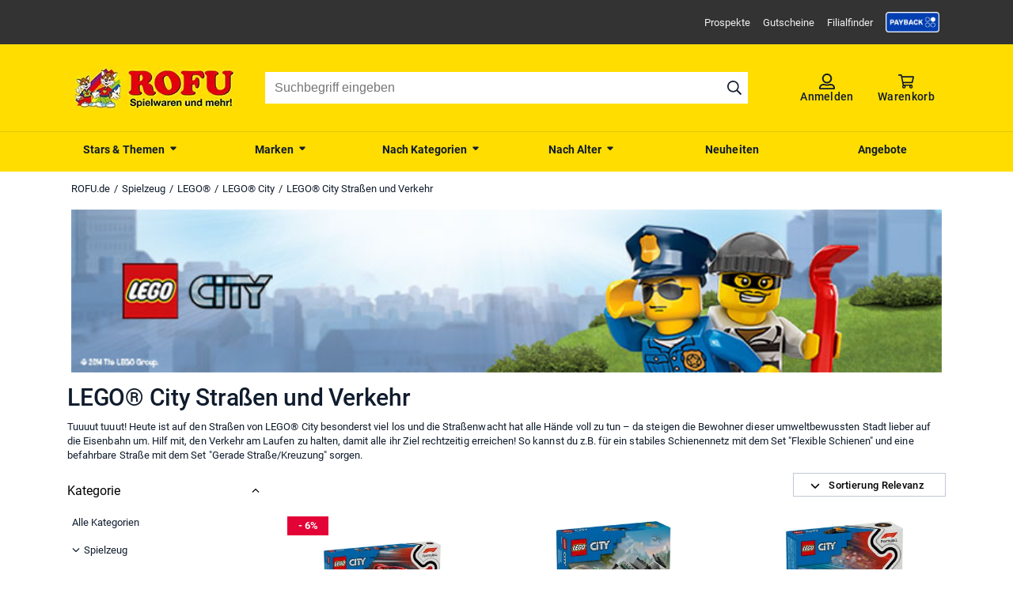

--- FILE ---
content_type: text/html; charset=utf-8
request_url: https://www.rofu.de/spielzeug/lego/lego-city/lego-city-strassen-und-verkehr/?ldtype=grid&_artperpage=45&pgNr=0&cl=alist&searchparam=&cnid=d0146c7319f618f767d541c35a3f5344
body_size: 29844
content:
<!DOCTYPE html><html lang="de"><head><meta charSet="utf-8"/><meta name="viewport" content="width=device-width, initial-scale=1.0"/><link rel="canonical" href="https://www.rofu.de/spielzeug/lego/lego-city/lego-city-strassen-und-verkehr/"/><title>LEGO® City Straßen und Verkehr bestellen</title><meta name="description" content="LEGO® City Straßen und Verkehr: Ordne den Verkehr in LEGO® City! ► Jetzt günstig online kaufen auf rofu.de!"/><meta name="robots" content="index, follow"/><meta property="og:title" content="LEGO® City Straßen und Verkehr bestellen"/><meta property="og:type" content="website"/><meta property="og:url" content="https://www.rofu.de/spielzeug/lego/lego-city/lego-city-strassen-und-verkehr/"/><meta property="og:image" content="https://www.rofu.de/out/dd_roxive_mifus/img/favicons/favicon_128.jpg"/><meta property="og:description" content="LEGO® City Straßen und Verkehr: Ordne den Verkehr in LEGO® City! ► Jetzt günstig online kaufen auf rofu.de!"/><meta property="og:locale" content="de_DE"/><meta property="og:site_name" content="ROFU"/><meta property="fb:app_id" content="966242223397117"/><meta name="twitter:card" content="summary"/><meta name="next-head-count" content="15"/><meta http-equiv="Content-Type" content="text/html; charset=UTF-8"/><link rel="apple-touch-icon-precomposed" media="screen and (resolution: 163dpi)" href="https://www.rofu.de/out/dd_roxive_mifus/img/favicons/favicon_512.jpg"/><link rel="apple-touch-icon-precomposed" href="https://www.rofu.de/out/dd_roxive_mifus/img/favicons/favicon_512.jpg"/><link rel="apple-touch-icon-precomposed" media="screen and (resolution: 132dpi)" href="https://www.rofu.de/out/dd_roxive_mifus/img/favicons/favicon_512.jpg"/><link rel="apple-touch-icon-precomposed" sizes="72x72" href="https://www.rofu.de/out/dd_roxive_mifus/img/favicons/favicon_512.jpg"/><link rel="apple-touch-icon-precomposed" media="screen and (resolution: 326dpi)" href="https://www.rofu.de/out/dd_roxive_mifus/img/favicons/favicon_512.jpg"/><link rel="apple-touch-icon-precomposed" sizes="114x114" href="https://www.rofu.de/out/dd_roxive_mifus/img/favicons/favicon_512.jpg"/><link rel="apple-touch-icon-precomposed" sizes="144x144" href="https://www.rofu.de/out/dd_roxive_mifus/img/favicons/favicon_512.jpg"/><link rel="apple-touch-icon-precomposed" sizes="180x180" href="https://www.rofu.de/out/dd_roxive_mifus/img/favicons/favicon_512.jpg"/><meta name="msapplication-TileColor" content="#D83434"/><meta name="msapplication-TileImage" content="https://www.rofu.de/out/dd_roxive_mifus/img/favicons/favicon_512.jpg"/><link rel="fluid-icon" href="https://www.rofu.de/out/dd_roxive_mifus/img/favicons/favicon_512.jpg" title="rofu.de"/><link rel="shortcut icon" href="https://www.rofu.de/out/dd_roxive_mifus/img/favicons/favicon.ico?rand=1" type="image/x-icon"/><link rel="icon" href="https://www.rofu.de/out/dd_roxive_mifus/img/favicons/favicon_16.jpg" sizes="16x16"/><link rel="icon" href="https://www.rofu.de/out/dd_roxive_mifus/img/favicons/favicon_32.jpg" sizes="32x32"/><link rel="icon" href="https://www.rofu.de/out/dd_roxive_mifus/img/favicons/favicon_48.jpg" sizes="48x48"/><link rel="icon" href="https://www.rofu.de/out/dd_roxive_mifus/img/favicons/favicon_64.jpg" sizes="64x64"/><link rel="icon" href="https://www.rofu.de/out/dd_roxive_mifus/img/favicons/favicon_128.jpg" sizes="128x128"/><link rel="preload" href="/_next/static/css/6828cb5f83251a5a.css" as="style"/><link rel="stylesheet" href="/_next/static/css/6828cb5f83251a5a.css" data-n-g=""/><noscript data-n-css=""></noscript><script defer="" nomodule="" src="/_next/static/chunks/polyfills-c67a75d1b6f99dc8.js"></script><script src="/_next/static/chunks/webpack-cb7634a8b6194820.js" defer=""></script><script src="/_next/static/chunks/framework-2ca9298d0971f1de.js" defer=""></script><script src="/_next/static/chunks/main-f1bba4946f729bcb.js" defer=""></script><script src="/_next/static/chunks/pages/_app-817bc13a0ba6bc27.js" defer=""></script><script src="/_next/static/chunks/fec483df-8d8c50776d945fb9.js" defer=""></script><script src="/_next/static/chunks/0f24dcc5-5a4956d4fe757a34.js" defer=""></script><script src="/_next/static/chunks/8eb7616c-bfc35b7c047f9cbc.js" defer=""></script><script src="/_next/static/chunks/186068ac-cbc1c63b6f8067ff.js" defer=""></script><script src="/_next/static/chunks/3f2376d1-5ffa5d073f55d72d.js" defer=""></script><script src="/_next/static/chunks/752-d7bfd7f38490d7ff.js" defer=""></script><script src="/_next/static/chunks/828-aaa42c44a088fe0a.js" defer=""></script><script src="/_next/static/chunks/794-3e9c11e0a1511135.js" defer=""></script><script src="/_next/static/chunks/503-1adf3e8fae3ab0e3.js" defer=""></script><script src="/_next/static/chunks/449-38c426c1be16e017.js" defer=""></script><script src="/_next/static/chunks/730-4fd46866beae3f09.js" defer=""></script><script src="/_next/static/chunks/625-3abdbb155b466901.js" defer=""></script><script src="/_next/static/chunks/107-5f6038a3c3fab1b8.js" defer=""></script><script src="/_next/static/chunks/pages/frontend/entry-7816784d2d0b3fbc.js" defer=""></script><script src="/_next/static/bLwjmLe-VRemsoHzR-THL/_buildManifest.js" defer=""></script><script src="/_next/static/bLwjmLe-VRemsoHzR-THL/_ssgManifest.js" defer=""></script><style data-styled="" data-styled-version="5.3.5">.bzHBrl{display:inline-block;}/*!sc*/
.bzHBrl.icon__right{-webkit-transform:rotate(90deg);-ms-transform:rotate(90deg);transform:rotate(90deg);}/*!sc*/
.bzHBrl.icon__down{-webkit-transform:rotate(180deg);-ms-transform:rotate(180deg);transform:rotate(180deg);}/*!sc*/
.bzHBrl.icon__left{-webkit-transform:rotate(-90deg);-ms-transform:rotate(-90deg);transform:rotate(-90deg);}/*!sc*/
.bzHBrl.icon__mirrorX{-webkit-transform:scaleX(-1);-ms-transform:scaleX(-1);transform:scaleX(-1);}/*!sc*/
.bzHBrl svg{display:block;fill:currentColor;width:100%;max-height:100%;}/*!sc*/
data-styled.g1[id="sc-ae95d41d-0"]{content:"bzHBrl,"}/*!sc*/
.gLQTvz{color:currentColor;cursor:pointer;}/*!sc*/
.gLQTvz:hover{color:var(--secondary);-webkit-text-decoration:underline;text-decoration:underline;}/*!sc*/
data-styled.g2[id="sc-1d221076-0"]{content:"gLQTvz,"}/*!sc*/
.jtPsLT{position:absolute;z-index:var(--z-index-flags);}/*!sc*/
data-styled.g3[id="sc-55b68fae-0"]{content:"jtPsLT,"}/*!sc*/
.fhSxPt{display:-webkit-box;display:-webkit-flex;display:-ms-flexbox;display:flex;width:5.2rem;height:2.4rem;margin-bottom:.3rem;font-size:1.3rem;font-weight:700;-webkit-box-pack:center;-webkit-justify-content:center;-ms-flex-pack:center;justify-content:center;-webkit-align-items:center;-webkit-box-align:center;-ms-flex-align:center;align-items:center;background-color:var(--reduced-price);color:var(--neutral-00);}/*!sc*/
data-styled.g4[id="sc-55b68fae-1"]{content:"fhSxPt,"}/*!sc*/
.goLTvc{display:-webkit-box;display:-webkit-flex;display:-ms-flexbox;display:flex;width:100%;height:100%;-webkit-box-pack:center;-webkit-justify-content:center;-ms-flex-pack:center;justify-content:center;-webkit-align-items:center;-webkit-box-align:center;-ms-flex-align:center;align-items:center;}/*!sc*/
data-styled.g9[id="sc-c51624b1-0"]{content:"goLTvc,"}/*!sc*/
.bGlXwA{max-width:100%;max-height:100%;}/*!sc*/
data-styled.g10[id="sc-c51624b1-1"]{content:"bGlXwA,"}/*!sc*/
.iFMVCO{display:-webkit-box;display:-webkit-flex;display:-ms-flexbox;display:flex;-webkit-box-pack:start;-webkit-justify-content:flex-start;-ms-flex-pack:start;justify-content:flex-start;color:#ff3c00;height:1.3rem;}/*!sc*/
.iFMVCO svg{aspect-ratio:1/1;}/*!sc*/
.iFMVCO .icon{width:1.3rem;margin:0 0.5rem 0 0;}/*!sc*/
data-styled.g11[id="sc-9fe73b20-0"]{content:"iFMVCO,"}/*!sc*/
.fcMxZa{-webkit-hyphens:auto;-moz-hyphens:auto;-ms-hyphens:auto;hyphens:auto;padding:0;display:block;height:1.8rem;display:-webkit-box;max-width:100%;-webkit-line-clamp:1;-webkit-box-orient:vertical;overflow:hidden;text-overflow:ellipsis;}/*!sc*/
data-styled.g12[id="sc-eaa0f9ed-0"]{content:"fcMxZa,"}/*!sc*/
.fnTLDa{display:-webkit-box;display:-webkit-flex;display:-ms-flexbox;display:flex;-webkit-flex-wrap:wrap;-ms-flex-wrap:wrap;flex-wrap:wrap;width:100%;margin:0.5rem 0;-webkit-flex-direction:column;-ms-flex-direction:column;flex-direction:column;text-align:center;}/*!sc*/
@media (min-width:992px){.fnTLDa{-webkit-flex-direction:row;-ms-flex-direction:row;flex-direction:row;text-align:left;}}/*!sc*/
data-styled.g13[id="sc-4ce33f8c-0"]{content:"fnTLDa,"}/*!sc*/
.gahqKt{-webkit-flex-basis:55%;-ms-flex-preferred-size:55%;flex-basis:55%;font-size:2rem;font-weight:500;color:var(--reduced-price);min-height:2.8rem;max-height:2.8rem;}/*!sc*/
@media (min-width:992px){.gahqKt{min-height:3.5rem;max-height:3.5rem;}}/*!sc*/
.hVdwnB{-webkit-flex-basis:55%;-ms-flex-preferred-size:55%;flex-basis:55%;font-size:2rem;font-weight:500;min-height:2.8rem;max-height:2.8rem;}/*!sc*/
@media (min-width:992px){.hVdwnB{min-height:3.5rem;max-height:3.5rem;}}/*!sc*/
data-styled.g14[id="sc-4ce33f8c-1"]{content:"gahqKt,hVdwnB,"}/*!sc*/
.gAhnYv{display:-webkit-box;display:-webkit-flex;display:-ms-flexbox;display:flex;-webkit-flex-direction:column;-ms-flex-direction:column;flex-direction:column;-webkit-flex-basis:45%;-ms-flex-preferred-size:45%;flex-basis:45%;min-height:1.2rem;max-height:1.2rem;text-align:center;font-size:1.1rem;}/*!sc*/
@media (min-width:992px){.gAhnYv{text-align:right;font-size:1.2rem;}}/*!sc*/
.hiDERe{display:-webkit-box;display:-webkit-flex;display:-ms-flexbox;display:flex;-webkit-flex-direction:column;-ms-flex-direction:column;flex-direction:column;-webkit-flex-basis:45%;-ms-flex-preferred-size:45%;flex-basis:45%;visibility:hidden;min-height:1.2rem;max-height:1.2rem;text-align:center;font-size:1.1rem;}/*!sc*/
@media (min-width:992px){.hiDERe{text-align:right;font-size:1.2rem;}}/*!sc*/
data-styled.g15[id="sc-4ce33f8c-2"]{content:"gAhnYv,hiDERe,"}/*!sc*/
.fYvrOX{min-height:1.2rem;max-height:1.2rem;margin-top:0.2rem;}/*!sc*/
@media (min-width:992px){.fYvrOX{min-height:1.75rem;max-height:1.75rem;margin:0;}}/*!sc*/
data-styled.g16[id="sc-4ce33f8c-3"]{content:"fYvrOX,"}/*!sc*/
.jiKkdb{-webkit-text-decoration:line-through;text-decoration:line-through;}/*!sc*/
data-styled.g17[id="sc-4ce33f8c-4"]{content:"jiKkdb,"}/*!sc*/
.ffTivd{-webkit-flex-basis:100%;-ms-flex-preferred-size:100%;flex-basis:100%;min-height:1.5rem;max-height:1.5rem;font-size:1.3rem;}/*!sc*/
data-styled.g18[id="sc-4ce33f8c-5"]{content:"ffTivd,"}/*!sc*/
.RvwtN{display:-webkit-box;display:-webkit-flex;display:-ms-flexbox;display:flex;-webkit-align-items:baseline;-webkit-box-align:baseline;-ms-flex-align:baseline;align-items:baseline;font-size:1.1rem;}/*!sc*/
data-styled.g19[id="sc-5b6f4584-0"]{content:"RvwtN,"}/*!sc*/
.cKioyz{min-width:0.9rem;min-height:0.9rem;max-width:0.9rem;max-height:0.9rem;margin:0 0.5rem 0 0;border-radius:50%;background-color:var(--low-stock);}/*!sc*/
.ietxuk{min-width:0.9rem;min-height:0.9rem;max-width:0.9rem;max-height:0.9rem;margin:0 0.5rem 0 0;border-radius:50%;background-color:var(--in-stock);}/*!sc*/
.hzAioV{min-width:0.9rem;min-height:0.9rem;max-width:0.9rem;max-height:0.9rem;margin:0 0.5rem 0 0;border-radius:50%;background-color:var(--out-of-stock);}/*!sc*/
data-styled.g20[id="sc-5b6f4584-1"]{content:"cKioyz,ietxuk,hzAioV,"}/*!sc*/
.gtsyCR{display:inline-block;position:relative;width:100%;min-width:14rem;max-width:24rem;height:33rem;border-bottom:1px solid var(--neutral-100);}/*!sc*/
.gtsyCR picture{width:auto;max-height:16rem;padding:0.5rem;text-align:center;}/*!sc*/
.gtsyCR picture img{width:auto;}/*!sc*/
.gtsyCR .tile_title{height:3.6rem !important;-webkit-line-clamp:2 !important;margin-bottom:1rem;}/*!sc*/
data-styled.g27[id="sc-3d831bc0-0"]{content:"gtsyCR,"}/*!sc*/
.jmXDEL{height:1.3rem;margin:0.75rem 0 0.75rem 0;}/*!sc*/
data-styled.g28[id="sc-3d831bc0-1"]{content:"jmXDEL,"}/*!sc*/
.jstTjj{display:-webkit-box;display:-webkit-flex;display:-ms-flexbox;display:flex;-webkit-flex-wrap:wrap;-ms-flex-wrap:wrap;flex-wrap:wrap;width:100%;margin-left:0;}/*!sc*/
.jstTjj img{width:100%;padding:0.5rem;}/*!sc*/
@media screen and (max-width:991px){.jstTjj{width:100%;margin:0;}}/*!sc*/
.dsNVPO{display:-webkit-box;display:-webkit-flex;display:-ms-flexbox;display:flex;-webkit-flex-wrap:wrap;-ms-flex-wrap:wrap;flex-wrap:wrap;width:75%;margin-left:25%;}/*!sc*/
.dsNVPO img{width:100%;padding:0.5rem;}/*!sc*/
@media screen and (max-width:991px){.dsNVPO{width:100%;margin:0;}}/*!sc*/
data-styled.g113[id="sc-aa85164c-0"]{content:"jstTjj,dsNVPO,"}/*!sc*/
.dQKtHK{-webkit-flex:0 0 100%;-ms-flex:0 0 100%;flex:0 0 100%;}/*!sc*/
@media screen and (max-width:768px){.dQKtHK img{padding:0.5rem;display:block;}}/*!sc*/
@media screen and (max-width:540px){.dQKtHK{-webkit-flex:0 0 100%;-ms-flex:0 0 100%;flex:0 0 100%;}}/*!sc*/
data-styled.g114[id="sc-aa85164c-1"]{content:"dQKtHK,"}/*!sc*/
.kcNsTT{display:-webkit-inline-box;display:-webkit-inline-flex;display:-ms-inline-flexbox;display:inline-flex;-webkit-align-items:center;-webkit-box-align:center;-ms-flex-align:center;align-items:center;width:100%;cursor:pointer;}/*!sc*/
data-styled.g138[id="sc-8dcd5d11-0"]{content:"kcNsTT,"}/*!sc*/
.fwgkZw{border:0;-webkit-clip:rect(0 0 0 0);clip:rect(0 0 0 0);-webkit-clippath:inset(50%);clippath:inset(50%);height:1px;margin:-1px;overflow:hidden;padding:0;position:absolute;white-space:nowrap;width:1px;}/*!sc*/
data-styled.g139[id="sc-8dcd5d11-1"]{content:"fwgkZw,"}/*!sc*/
.gGgebX{position:relative;display:inline-block;min-width:16px;min-height:16px;border:1px solid;margin-right:0.5rem;}/*!sc*/
.gGgebX::after{content:none;position:absolute;display:inline-block;left:2px;top:2px;height:5px;width:8px;border-left:2px solid;border-bottom:2px solid;-webkit-transform:rotate(-45deg);-ms-transform:rotate(-45deg);transform:rotate(-45deg);}/*!sc*/
data-styled.g140[id="sc-8dcd5d11-2"]{content:"gGgebX,"}/*!sc*/
.knMSXC{display:-webkit-inline-box;display:-webkit-inline-flex;display:-ms-inline-flexbox;display:inline-flex;-webkit-flex-direction:column;-ms-flex-direction:column;flex-direction:column;width:100%;max-height:0;overflow:hidden;}/*!sc*/
@media (min-width:992px){.knMSXC{width:27rem;min-width:27rem;max-height:100%;padding:0 2rem 0 0;}}/*!sc*/
.knMSXC > .button{margin:2rem 0 0;}/*!sc*/
data-styled.g141[id="sc-8b1a4797-0"]{content:"knMSXC,"}/*!sc*/
.fbtthl{max-height:24rem;border-bottom:1px solid var(--neutral-30);padding:2rem 0 1.5rem;}/*!sc*/
data-styled.g142[id="sc-8b1a4797-1"]{content:"fbtthl,"}/*!sc*/
.bSpSiX{display:-webkit-box;display:-webkit-flex;display:-ms-flexbox;display:flex;-webkit-align-items:center;-webkit-box-align:center;-ms-flex-align:center;align-items:center;min-height:3.5rem;max-height:3.5rem;padding-right:0.7rem;cursor:pointer;}/*!sc*/
.bSpSiX .icon--chevron-solid{width:1rem;height:2rem;margin-left:auto;color:var(--neutral-60);}/*!sc*/
data-styled.g143[id="sc-8b1a4797-2"]{content:"bSpSiX,"}/*!sc*/
.hBXxyh{max-height:7rem;padding:2rem 0 1.5rem;border-bottom:1px solid var(--neutral-30);}/*!sc*/
@media(min-width:992px){.hBXxyh{display:none;}}/*!sc*/
.hBXxyh .icon--filter-solid{width:1.6rem;height:3rem;padding:1px 0 5px;margin-right:0.5rem;color:var(--neutral-70);}/*!sc*/
data-styled.g144[id="sc-8b1a4797-3"]{content:"hBXxyh,"}/*!sc*/
.bmCvqY{display:-webkit-box;display:-webkit-flex;display:-ms-flexbox;display:flex;-webkit-flex-direction:column;-ms-flex-direction:column;flex-direction:column;max-height:16.5rem;overflow:hidden;}/*!sc*/
.iLDdUm{display:-webkit-box;display:-webkit-flex;display:-ms-flexbox;display:flex;-webkit-flex-direction:column;-ms-flex-direction:column;flex-direction:column;max-height:0;overflow:hidden;}/*!sc*/
data-styled.g145[id="sc-8b1a4797-4"]{content:"bmCvqY,iLDdUm,"}/*!sc*/
.kGQAAn{max-height:16.5rem;}/*!sc*/
data-styled.g146[id="sc-8b1a4797-5"]{content:"kGQAAn,"}/*!sc*/
.iRtoRa{width:100%;height:4rem;border:0;padding:1rem 1.2rem;font-size:1.6rem;}/*!sc*/
.iRtoRa:focus{outline:none;}/*!sc*/
data-styled.g147[id="sc-6f33a380-0"]{content:"iRtoRa,"}/*!sc*/
.jEvxAt{border:1px solid var(--neutral-30);}/*!sc*/
data-styled.g148[id="sc-6f33a380-1"]{content:"jEvxAt,"}/*!sc*/
.atqJU{overflow-x:hidden;overflow-y:auto;}/*!sc*/
data-styled.g149[id="sc-5c074c4-0"]{content:"atqJU,"}/*!sc*/
.dgSpxp{min-height:2rem;}/*!sc*/
.dgSpxp:not(:first-of-type){margin-top:0.8rem;}/*!sc*/
.dgSpxp .sc-8dcd5d11-2{border-color:var(--neutral-30) !important;}/*!sc*/
data-styled.g150[id="sc-5c074c4-1"]{content:"dgSpxp,"}/*!sc*/
.iISaIT{display:block;text-align:center;margin-bottom:1rem;}/*!sc*/
data-styled.g154[id="sc-2c70ea64-0"]{content:"iISaIT,"}/*!sc*/
.sCoIF{padding:0 1.4rem 0;height:5rem;}/*!sc*/
.sCoIF .rc-slider{position:relative;height:14px;padding:5px 0;margin:0 auto;width:100%;border-radius:6px;-ms-touch-action:none;touch-action:none;box-sizing:border-box;-webkit-tap-highlight-color:rgba(0,0,0,0);}/*!sc*/
.sCoIF .rc-slider *{box-sizing:border-box;-webkit-tap-highlight-color:rgba(0,0,0,0);}/*!sc*/
.sCoIF .rc-slider-rail{position:absolute;width:100%;background-color:#e9e9e9;height:4px;border-radius:6px;}/*!sc*/
.sCoIF .rc-slider-track{position:absolute;left:0;height:4px;border-radius:6px;background-color:#abe2fb;}/*!sc*/
.sCoIF .rc-slider-handle{position:absolute;width:14px;height:14px;cursor:pointer;cursor:-webkit--webkit-grab;cursor:-moz--webkit-grab;cursor:-webkit-grab;margin-top:-5px;cursor:-webkit-grab;cursor:-moz-grab;cursor:grab;border-radius:50%;border:solid 2px #96dbfa;background-color:#fff;-ms-touch-action:pan-x;touch-action:pan-x;}/*!sc*/
.sCoIF .rc-slider-handle-dragging.rc-slider-handle-dragging.rc-slider-handle-dragging{border-color:#57c5f7;box-shadow:0 0 0 5px #96dbfa;}/*!sc*/
.sCoIF .rc-slider-handle:focus{outline:none;}/*!sc*/
.sCoIF .rc-slider-handle-click-focused:focus{border-color:#96dbfa;box-shadow:unset;}/*!sc*/
.sCoIF .rc-slider-handle:hover{border-color:#57c5f7;}/*!sc*/
.sCoIF .rc-slider-handle:active{border-color:#57c5f7;box-shadow:0 0 5px #57c5f7;cursor:-webkit--webkit-grabbing;cursor:-moz--webkit-grabbing;cursor:-webkit-grabbing;cursor:-webkit-grabbing;cursor:-moz-grabbing;cursor:grabbing;}/*!sc*/
data-styled.g155[id="sc-2c70ea64-1"]{content:"sCoIF,"}/*!sc*/
.fTgkwd{display:-webkit-inline-box;display:-webkit-inline-flex;display:-ms-inline-flexbox;display:inline-flex;position:relative;width:100%;}/*!sc*/
.fTgkwd button{width:100%;}/*!sc*/
data-styled.g158[id="sc-5d473697-0"]{content:"fTgkwd,"}/*!sc*/
.eWlpaX{display:none;min-width:100%;z-index:var(--z-index-low);background:var(--neutral-00);box-shadow:var(--elevation-s);position:absolute;top:100%;right:0;}/*!sc*/
data-styled.g160[id="sc-5d473697-2"]{content:"eWlpaX,"}/*!sc*/
.bjhehd{display:-webkit-box;display:-webkit-flex;display:-ms-flexbox;display:flex;line-height:3rem;padding:0.4rem 1.5rem;white-space:nowrap;font-weight:var(--font-weight-semi-bold);}/*!sc*/
.bjhehd:hover{cursor:pointer;}/*!sc*/
.bjhehd .sc-5b6f4584-0{-webkit-align-items:center;-webkit-box-align:center;-ms-flex-align:center;align-items:center;margin-right:1rem;}/*!sc*/
.bljoLz{display:-webkit-box;display:-webkit-flex;display:-ms-flexbox;display:flex;line-height:3rem;padding:0.4rem 1.5rem;white-space:nowrap;}/*!sc*/
.bljoLz:hover{cursor:pointer;}/*!sc*/
.bljoLz .sc-5b6f4584-0{-webkit-align-items:center;-webkit-box-align:center;-ms-flex-align:center;align-items:center;margin-right:1rem;}/*!sc*/
data-styled.g161[id="sc-5d473697-3"]{content:"bjhehd,bljoLz,"}/*!sc*/
.eQWSzu{display:-webkit-box;display:-webkit-flex;display:-ms-flexbox;display:flex;-webkit-flex-direction:column;-ms-flex-direction:column;flex-direction:column;}/*!sc*/
@media (min-width:992px){.eQWSzu{-webkit-flex-direction:row;-ms-flex-direction:row;flex-direction:row;}}/*!sc*/
data-styled.g163[id="sc-b6fff554-0"]{content:"eQWSzu,"}/*!sc*/
.gNFlcQ{width:100%;}/*!sc*/
data-styled.g164[id="sc-b6fff554-1"]{content:"gNFlcQ,"}/*!sc*/
.etSUhf{display:grid;width:100%;grid-template-columns:auto;grid-auto-rows:auto;grid-gap:4rem 3.5rem;margin:2.5rem 0 1.5rem;justify-items:center;}/*!sc*/
@media (min-width:360px){.etSUhf{grid-template-columns:repeat(2,minmax(0,1fr));}}/*!sc*/
@media (min-width:768px){.etSUhf{grid-template-columns:repeat(3,minmax(0,1fr));}}/*!sc*/
data-styled.g165[id="sc-b6fff554-2"]{content:"etSUhf,"}/*!sc*/
.cbEAsg{margin-left:0;}/*!sc*/
@media (min-width:768px){.cbEAsg{margin-left:auto;}}/*!sc*/
.cbEAsg .dropdown{height:3rem;width:100%;margin-top:0.5rem;}/*!sc*/
@media (min-width:768px){.cbEAsg .dropdown{margin-top:0;}}/*!sc*/
.cbEAsg .dropdown .dropdown__listbox{width:100%;}/*!sc*/
.cbEAsg .dropdown .button__text > span{font-size:1.3rem;white-space:nowrap;}/*!sc*/
.cbEAsg .dropdown .button__text > span:first-child{margin-right:0.5rem;}/*!sc*/
.cbEAsg .dropdown .icon{height:1.2rem;}/*!sc*/
data-styled.g168[id="sc-b6fff554-5"]{content:"cbEAsg,"}/*!sc*/
@media (min-width:992px){.bILZvw{margin-left:auto;}}/*!sc*/
data-styled.g170[id="sc-61874ceb-0"]{content:"bILZvw,"}/*!sc*/
.kyVDoJ{display:-webkit-box;display:-webkit-flex;display:-ms-flexbox;display:flex;-webkit-flex-direction:column;-ms-flex-direction:column;flex-direction:column;}/*!sc*/
@media (min-width:768px){.kyVDoJ{-webkit-flex-direction:row;-ms-flex-direction:row;flex-direction:row;}}/*!sc*/
data-styled.g171[id="sc-395343f8-0"]{content:"kyVDoJ,"}/*!sc*/
.fCJhNP{display:-webkit-box;display:-webkit-flex;display:-ms-flexbox;display:flex;-webkit-flex-direction:column;-ms-flex-direction:column;flex-direction:column;-webkit-box-pack:justify;-webkit-justify-content:space-between;-ms-flex-pack:justify;justify-content:space-between;margin:1.5rem 0 1.5rem;background:var(--primary);padding:2.5rem;border-radius:2rem;}/*!sc*/
@media (min-width:992px){.fCJhNP{-webkit-flex-direction:row;-ms-flex-direction:row;flex-direction:row;-webkit-align-items:center;-webkit-box-align:center;-ms-flex-align:center;align-items:center;}}/*!sc*/
.fCJhNP .button{border-radius:2rem;padding:1rem 2rem .8rem;}/*!sc*/
.fCJhNP .button__text{font-size:1.8rem;}/*!sc*/
data-styled.g173[id="sc-35aab28e-0"]{content:"fCJhNP,"}/*!sc*/
.iTScFF{text-align:center;margin:0 0 1.5rem;}/*!sc*/
@media (min-width:992px){.iTScFF{text-align:left;}}/*!sc*/
data-styled.g174[id="sc-35aab28e-1"]{content:"iTScFF,"}/*!sc*/
.INYjn{display:none;background:var(--primary);}/*!sc*/
@media (min-width:992px){.INYjn{display:block;border-top:1px solid #e4c603;}}/*!sc*/
data-styled.g267[id="sc-5c94288e-0"]{content:"INYjn,"}/*!sc*/
.jNcOZH{display:-webkit-box;display:-webkit-flex;display:-ms-flexbox;display:flex;-webkit-flex-direction:column;-ms-flex-direction:column;flex-direction:column;-webkit-align-items:center;-webkit-box-align:center;-ms-flex-align:center;align-items:center;position:relative;max-width:var(--max-width);margin:0 auto;}/*!sc*/
@media (min-width:992px){.jNcOZH{-webkit-flex-direction:row;-ms-flex-direction:row;flex-direction:row;height:5rem;}}/*!sc*/
data-styled.g268[id="sc-5c94288e-1"]{content:"jNcOZH,"}/*!sc*/
.hDKSmr{-webkit-flex:1 1;-ms-flex:1 1;flex:1 1;text-align:center;height:100%;width:100%;margin:0.2rem 0.1rem 0;}/*!sc*/
@media (min-width:992px){.hDKSmr{margin:0;}}/*!sc*/
data-styled.g269[id="sc-5c94288e-2"]{content:"hDKSmr,"}/*!sc*/
.bfQbmz{display:-webkit-box;display:-webkit-flex;display:-ms-flexbox;display:flex;-webkit-align-items:center;-webkit-box-align:center;-ms-flex-align:center;align-items:center;-webkit-box-pack:center;-webkit-justify-content:center;-ms-flex-pack:center;justify-content:center;height:4rem;font-size:1.7rem;font-weight:var(--font-weight-semi-bold);line-height:3.5rem;-webkit-letter-spacing:0.025rem;-moz-letter-spacing:0.025rem;-ms-letter-spacing:0.025rem;letter-spacing:0.025rem;color:var(--neutral-90);padding:0 1.5rem;position:relative;}/*!sc*/
.bfQbmz:hover{cursor:pointer;-webkit-text-decoration:none;text-decoration:none;}/*!sc*/
.bfQbmz .icon--caret-solid{margin-left:0.5rem;width:1.2rem;height:1.2rem;}/*!sc*/
data-styled.g270[id="sc-5c94288e-3"]{content:"bfQbmz,"}/*!sc*/
.kGcjvB{font-size:1.4rem;}/*!sc*/
data-styled.g271[id="sc-5c94288e-4"]{content:"kGcjvB,"}/*!sc*/
.dtLqch{display:-webkit-box;display:-webkit-flex;display:-ms-flexbox;display:flex;-webkit-box-pack:center;-webkit-justify-content:center;-ms-flex-pack:center;justify-content:center;-webkit-align-items:center;-webkit-box-align:center;-ms-flex-align:center;align-items:center;height:8rem;}/*!sc*/
data-styled.g293[id="sc-87dde99e-0"]{content:"dtLqch,"}/*!sc*/
.teDIy{border-radius:0;}/*!sc*/
data-styled.g294[id="sc-87dde99e-1"]{content:"teDIy,"}/*!sc*/
.jLdbev{width:3.4rem;height:4rem;}/*!sc*/
data-styled.g295[id="sc-87dde99e-2"]{content:"jLdbev,"}/*!sc*/
.jJXQAU{background:var(--primary);}/*!sc*/
data-styled.g299[id="sc-32d34dbc-0"]{content:"jJXQAU,"}/*!sc*/
.leAlPL{display:-webkit-box;display:-webkit-flex;display:-ms-flexbox;display:flex;-webkit-align-items:center;-webkit-box-align:center;-ms-flex-align:center;align-items:center;-webkit-box-pack:center;-webkit-justify-content:center;-ms-flex-pack:center;justify-content:center;width:100%;}/*!sc*/
data-styled.g300[id="sc-32d34dbc-1"]{content:"leAlPL,"}/*!sc*/
.bHHcLq{-webkit-box-pack:justify;-webkit-justify-content:space-between;-ms-flex-pack:justify;justify-content:space-between;max-width:var(--max-width);margin:0 auto;padding:1.5rem;}/*!sc*/
data-styled.g301[id="sc-32d34dbc-2"]{content:"bHHcLq,"}/*!sc*/
.hEhoz{-webkit-flex-basis:25%;-ms-flex-preferred-size:25%;flex-basis:25%;}/*!sc*/
data-styled.g302[id="sc-32d34dbc-3"]{content:"hEhoz,"}/*!sc*/
.foQizu{display:-webkit-box;display:-webkit-flex;display:-ms-flexbox;display:flex;-webkit-flex-basis:50%;-ms-flex-preferred-size:50%;flex-basis:50%;-webkit-box-pack:center;-webkit-justify-content:center;-ms-flex-pack:center;justify-content:center;}/*!sc*/
@media (min-width:992px){.foQizu{-webkit-flex-basis:20%;-ms-flex-preferred-size:20%;flex-basis:20%;-webkit-box-pack:start;-webkit-justify-content:flex-start;-ms-flex-pack:start;justify-content:flex-start;}}/*!sc*/
.foQizu img{max-width:100%;}/*!sc*/
data-styled.g303[id="sc-32d34dbc-4"]{content:"foQizu,"}/*!sc*/
.kpOwuo{position:relative;padding:0 1.5rem;}/*!sc*/
@media (min-width:992px){.kpOwuo{-webkit-flex-basis:55%;-ms-flex-preferred-size:55%;flex-basis:55%;padding:0;}}/*!sc*/
data-styled.g304[id="sc-32d34dbc-5"]{content:"kpOwuo,"}/*!sc*/
.fEjkPn{background-color:#333;color:#f1f1f1;}/*!sc*/
data-styled.g307[id="sc-10c2664e-0"]{content:"fEjkPn,"}/*!sc*/
.hRKYqv{display:-webkit-box;display:-webkit-flex;display:-ms-flexbox;display:flex;-webkit-box-pack:center;-webkit-justify-content:center;-ms-flex-pack:center;justify-content:center;-webkit-flex-wrap:wrap;-ms-flex-wrap:wrap;flex-wrap:wrap;max-width:var(--max-width);margin:0 auto;padding:1.5rem;}/*!sc*/
@media (min-width:992px){.hRKYqv{-webkit-box-pack:end;-webkit-justify-content:flex-end;-ms-flex-pack:end;justify-content:flex-end;}}/*!sc*/
.hRKYqv > *{display:-webkit-box;display:-webkit-flex;display:-ms-flexbox;display:flex;-webkit-align-items:center;-webkit-box-align:center;-ms-flex-align:center;align-items:center;padding:0 .8rem;height:2.6rem;}/*!sc*/
.hRKYqv a:hover{color:var(--secondary);-webkit-text-decoration:underline;text-decoration:underline;}/*!sc*/
data-styled.g308[id="sc-10c2664e-1"]{content:"hRKYqv,"}/*!sc*/
.jlvKxx{position:relative;-webkit-flex-basis:25%;-ms-flex-preferred-size:25%;flex-basis:25%;display:-webkit-box;display:-webkit-flex;display:-ms-flexbox;display:flex;-webkit-flex-flow:row;-ms-flex-flow:row;flex-flow:row;-webkit-align-items:center;-webkit-box-align:center;-ms-flex-align:center;align-items:center;-webkit-box-pack:end;-webkit-justify-content:flex-end;-ms-flex-pack:end;justify-content:flex-end;}/*!sc*/
@media (min-width:992px){.jlvKxx{-webkit-flex-basis:20%;-ms-flex-preferred-size:20%;flex-basis:20%;}}/*!sc*/
data-styled.g309[id="sc-6793aef-0"]{content:"jlvKxx,"}/*!sc*/
.cNVIZj{-webkit-flex-flow:column;-ms-flex-flow:column;flex-flow:column;}/*!sc*/
.cNVIZj:hover{color:inherit !important;-webkit-text-decoration:0 !important;text-decoration:0 !important;}/*!sc*/
@media (min-width:992px){.cNVIZj{width:10rem;}}/*!sc*/
.cNVIZj .button__text{margin:0;}/*!sc*/
.cNVIZj .icon{max-width:2rem;max-height:2rem;}/*!sc*/
.cNVIZj .notification{font-size:1.2rem;top:2px;left:auto;right:0;padding:0 5px;}/*!sc*/
@media (min-width:992px){.cNVIZj .notification{right:25px;}}/*!sc*/
data-styled.g310[id="sc-6793aef-1"]{content:"cNVIZj,"}/*!sc*/
.gemoWr{width:100%;max-width:var(--max-width);}/*!sc*/
@media (min-width:992px){.gemoWr{width:calc(100% - 3rem);margin:0 auto;}}/*!sc*/
.gemoWr li{height:3rem;}/*!sc*/
.gemoWr .icon{vertical-align:middle;height:100%;}/*!sc*/
.gemoWr .second_level_container{width:100%;}/*!sc*/
@media (min-width:992px){.gemoWr .second_level_container{width:calc(100% / 6);}}/*!sc*/
data-styled.g325[id="sc-758f0f1d-0"]{content:"gemoWr,"}/*!sc*/
.emiVSE{display:-webkit-box;display:-webkit-flex;display:-ms-flexbox;display:flex;-webkit-flex-direction:column;-ms-flex-direction:column;flex-direction:column;text-align:center;border-top:none;padding:1.5rem 0 0;margin:1.5rem 1.5rem 0;}/*!sc*/
.emiVSE:first-of-type,.emiVSE:last-of-type{border-top:1px solid var(--error);}/*!sc*/
@media (min-width:992px){.emiVSE{-webkit-flex-direction:row;-ms-flex-direction:row;flex-direction:row;-webkit-box-pack:justify;-webkit-justify-content:space-between;-ms-flex-pack:justify;justify-content:space-between;text-align:left;border-top:1px solid var(--error);padding:3rem 0 0;}.emiVSE:last-of-type{-webkit-flex-direction:column;-ms-flex-direction:column;flex-direction:column;text-align:center;}}/*!sc*/
.emiVSE > div{padding:0;}/*!sc*/
@media (min-width:992px){.emiVSE > div{padding:0 1.5rem;}}/*!sc*/
@media (min-width:992px){.emiVSE > div:first-of-type{padding-left:0;}}/*!sc*/
.emiVSE > div:last-of-type{padding-right:0;}/*!sc*/
data-styled.g326[id="sc-758f0f1d-1"]{content:"emiVSE,"}/*!sc*/
.dNPqEA{height:3.8rem !important;background:var(--primary);margin:0.1rem 0;}/*!sc*/
.dNPqEA > span,.dNPqEA a{display:-webkit-box;display:-webkit-flex;display:-ms-flexbox;display:flex;width:100%;height:100%;padding:0.5rem 2.5rem;vertical-align:middle;cursor:pointer;}/*!sc*/
.dNPqEA .icon--chevron-solid{width:1.5rem;margin-left:auto;}/*!sc*/
data-styled.g327[id="sc-758f0f1d-2"]{content:"dNPqEA,"}/*!sc*/
.gSnqDj:hover{color:var(--secondary);-webkit-text-decoration:underline;text-decoration:underline;}/*!sc*/
data-styled.g328[id="sc-758f0f1d-3"]{content:"gSnqDj,"}/*!sc*/
.dPbTcK{font-size:1.4rem;margin:0 0 1rem;-webkit-text-decoration:underline;text-decoration:underline;}/*!sc*/
data-styled.g329[id="sc-758f0f1d-4"]{content:"dPbTcK,"}/*!sc*/
.egdgRk{width:100%;text-align:center;}/*!sc*/
@media (min-width:992px){.egdgRk{width:50%;text-align:left;}}/*!sc*/
data-styled.g330[id="sc-94bb6556-0"]{content:"egdgRk,"}/*!sc*/
.jGLmcn{margin:0 0 1rem;}/*!sc*/
data-styled.g331[id="sc-94bb6556-1"]{content:"jGLmcn,"}/*!sc*/
.gRldua{display:-webkit-box;display:-webkit-flex;display:-ms-flexbox;display:flex;-webkit-flex-direction:row;-ms-flex-direction:row;flex-direction:row;-webkit-flex-wrap:nowrap;-ms-flex-wrap:nowrap;flex-wrap:nowrap;}/*!sc*/
data-styled.g332[id="sc-94bb6556-2"]{content:"gRldua,"}/*!sc*/
.bCneXo{height:3.8rem;}/*!sc*/
data-styled.g333[id="sc-94bb6556-3"]{content:"bCneXo,"}/*!sc*/
.iGCZkK{margin-left:0.5rem;}/*!sc*/
data-styled.g334[id="sc-94bb6556-4"]{content:"iGCZkK,"}/*!sc*/
.cLvWfX{margin:1rem 0;}/*!sc*/
.cLvWfX li{height:2rem !important;}/*!sc*/
.cLvWfX .icon{width:1.3rem;margin-right:0.3rem;}/*!sc*/
data-styled.g335[id="sc-94bb6556-5"]{content:"cLvWfX,"}/*!sc*/
.kptvxW{text-align:left;}/*!sc*/
@media (min-width:992px){.kptvxW{width:25%;}}/*!sc*/
.kptvxW li{height:3.8rem;}/*!sc*/
@media (min-width:992px){.kptvxW li{height:2.6rem;margin-bottom:0.5rem;}}/*!sc*/
.kptvxW span{height:100%;margin-left:0.5rem;}/*!sc*/
.kptvxW .icon{width:2.6rem;}/*!sc*/
.kptvxW .icon--chevron-solid{width:1.5rem;margin-left:auto;}/*!sc*/
data-styled.g336[id="sc-65e23808-0"]{content:"kptvxW,"}/*!sc*/
.jUeqOW{width:100%;display:-webkit-box;display:-webkit-flex;display:-ms-flexbox;display:flex;-webkit-flex-direction:column;-ms-flex-direction:column;flex-direction:column;text-align:center;}/*!sc*/
@media (min-width:992px){.jUeqOW{width:25%;text-align:left;}}/*!sc*/
.jUeqOW a{width:15rem;margin:1.5rem auto 0;}/*!sc*/
@media (min-width:992px){.jUeqOW a{margin:1.5rem 0 0 0;}}/*!sc*/
.jUeqOW .store img{width:100%;}/*!sc*/
data-styled.g337[id="sc-295f9da0-0"]{content:"jUeqOW,"}/*!sc*/
.jQNBlD .icon--location-dot-solid{width:2.6rem;height:inherit;margin:0;}/*!sc*/
data-styled.g339[id="sc-b60326e7-1"]{content:"jQNBlD,"}/*!sc*/
.XVWoj{display:-webkit-box;display:-webkit-flex;display:-ms-flexbox;display:flex;-webkit-flex-direction:column;-ms-flex-direction:column;flex-direction:column;}/*!sc*/
data-styled.g340[id="sc-5149c0ab-0"]{content:"XVWoj,"}/*!sc*/
.gHXUqM{width:100%;display:-webkit-box;display:-webkit-flex;display:-ms-flexbox;display:flex;-webkit-flex-wrap:nowrap;-ms-flex-wrap:nowrap;flex-wrap:nowrap;-webkit-box-pack:space-around;-webkit-justify-content:space-around;-ms-flex-pack:space-around;justify-content:space-around;-webkit-align-items:center;-webkit-box-align:center;-ms-flex-align:center;align-items:center;margin-top:1.5rem;}/*!sc*/
@media (min-width:992px){.gHXUqM{width:16rem;-webkit-flex-wrap:wrap;-ms-flex-wrap:wrap;flex-wrap:wrap;-webkit-box-pack:unset;-webkit-justify-content:unset;-ms-flex-pack:unset;justify-content:unset;margin-top:0;}}/*!sc*/
data-styled.g342[id="sc-fa8f6dfd-0"]{content:"gHXUqM,"}/*!sc*/
.eEiVUR{background-color:var(--neutral-20);height:4rem !important;width:7rem;margin:0.1rem;text-align:center;padding:0.3rem;}/*!sc*/
@media (min-width:768px){.eEiVUR{margin:0.3rem;}}/*!sc*/
data-styled.g343[id="sc-fa8f6dfd-1"]{content:"eEiVUR,"}/*!sc*/
.grQPrv{display:-webkit-box;display:-webkit-flex;display:-ms-flexbox;display:flex;-webkit-box-pack:center;-webkit-justify-content:center;-ms-flex-pack:center;justify-content:center;margin-top:1.5rem;}/*!sc*/
@media (min-width:992px){.grQPrv{-webkit-box-pack:end;-webkit-justify-content:flex-end;-ms-flex-pack:end;justify-content:flex-end;-webkit-align-self:start;-ms-flex-item-align:start;align-self:start;margin-top:0;}}/*!sc*/
data-styled.g344[id="sc-ad395910-0"]{content:"grQPrv,"}/*!sc*/
.cgBMxN{display:-webkit-box;display:-webkit-flex;display:-ms-flexbox;display:flex;-webkit-box-pack:center;-webkit-justify-content:center;-ms-flex-pack:center;justify-content:center;}/*!sc*/
data-styled.g346[id="sc-bd7d92e8-0"]{content:"cgBMxN,"}/*!sc*/
.lftxJU{height:1.6rem !important;}/*!sc*/
.lftxJU:not(:first-of-type){margin-left:0.5rem;padding-left:0.5rem;border-left:1px solid var(--neutral-100);}/*!sc*/
data-styled.g347[id="sc-bd7d92e8-1"]{content:"lftxJU,"}/*!sc*/
.kMkEZZ{margin:1.7rem 0 2.5rem;}/*!sc*/
data-styled.g348[id="sc-7f79e85-0"]{content:"kMkEZZ,"}/*!sc*/
.crdQUR{height:inherit !important;margin:0 0 0.5rem;min-height:1.85rem;}/*!sc*/
data-styled.g349[id="sc-7f79e85-1"]{content:"crdQUR,"}/*!sc*/
.lmwSEN{position:fixed;display:-webkit-box;display:-webkit-flex;display:-ms-flexbox;display:flex;background:var(--neutral-100);-webkit-box-pack:center;-webkit-justify-content:center;-ms-flex-pack:center;justify-content:center;-webkit-align-items:center;-webkit-box-align:center;-ms-flex-align:center;align-items:center;bottom:40px;z-index:var(--z-index-high);right:20px;width:3.4rem;height:3.4rem;-webkit-transition:0.4s all;transition:0.4s all;border-radius:50%;opacity:0;pointer-events:none;}/*!sc*/
.lmwSEN:hover{opacity:1;}/*!sc*/
@media (max-width:768px) and (orientation:portrait){.lmwSEN{bottom:24px;}}/*!sc*/
.lmwSEN .icon{height:2.5rem;width:2.5rem;color:var(--neutral-00);}/*!sc*/
data-styled.g350[id="sc-d0098bf0-0"]{content:"lmwSEN,"}/*!sc*/
.cnYajT{height:100%;width:100%;background:var(--neutral-00);position:fixed;inset:0;z-index:var(--z-index-overlay);opacity:0;pointer-events:none;visibility:hidden;-webkit-transition:opacity 200ms ease-out;transition:opacity 200ms ease-out;}/*!sc*/
data-styled.g351[id="sc-34d0c8d7-0"]{content:"cnYajT,"}/*!sc*/
</style></head><body id="body"><div id="__next"><div id="svg-wrapper"></div><div class="site-wrapper"><header class="sc-32d34dbc-0 jJXQAU"><section class="sc-10c2664e-0 fEjkPn"><div class="sc-10c2664e-1 hRKYqv"><span tabindex="0" role="link" class="sc-1d221076-0 gLQTvz" data-page="L3Byb3NwZWt0ZS8=" title="Prospekte">Prospekte</span><span tabindex="0" role="link" class="sc-1d221076-0 gLQTvz" data-page="L2dlc2NoZW5rZ3V0c2NoZWluZS8=" title="Gutscheine">Gutscheine</span><a title="Filialfinder" href="/filialen/">Filialfinder</a><span tabindex="0" role="link" class="sc-1d221076-0 gLQTvz" data-page="L3BheWJhY2sv" title="PAYBACK FAQ"><picture class="sc-c51624b1-0 goLTvc"><img alt="PAYBACK Logo" aria-hidden="true" data-src="https://www.rofu.de/out/pictures/payback/PAYBACK_Logo_RGB_2022.png" class="sc-c51624b1-1 bGlXwA"/></picture></span></div></section><section class="sc-32d34dbc-1 sc-32d34dbc-2 leAlPL bHHcLq"><button class="sc-32d34dbc-3 hEhoz button button--icon-only button--icon" type="button" aria-label="Menü"><span class="sc-ae95d41d-0 bzHBrl icon icon--bars"><svg role="img"><use xlink:href="#bars"></use></svg></span></button><a class="sc-32d34dbc-4 foQizu" href="/"><img src="https://www.rofu.de/out/dd_roxive_mifus/img/header/rofu_logo_220.png" alt="Logo"/></a><div class="sc-6793aef-0 jlvKxx"><span tabindex="0" role="link" class="sc-1d221076-0 gLQTvz sc-6793aef-1 cNVIZj button button--primary button--icon" data-page="L21laW4ta29udG8=" title="Anmelden" type="button"><span class="sc-ae95d41d-0 bzHBrl icon icon--user"><svg role="img"><use xlink:href="#user"></use></svg></span></span><span tabindex="0" role="link" class="sc-1d221076-0 gLQTvz sc-6793aef-1 cNVIZj button button--primary button--icon" data-page="L3dhcmVua29yYg==" title="Warenkorb" type="button"><span class="sc-ae95d41d-0 bzHBrl icon icon--cart"><svg role="img"><use xlink:href="#cart"></use></svg></span></span></div></section><div class="sc-32d34dbc-5 kpOwuo header__search-box"><form role="search" class="sc-87dde99e-0 dtLqch"><input id="searchInput" type="text" name="searchPhrase" required="" placeholder="Suchbegriff eingeben" class="sc-6f33a380-0 sc-87dde99e-1 iRtoRa teDIy" value=""/><button class="sc-87dde99e-2 jLdbev button button--link-icon button--icon" type="submit" aria-label="Suche starten"><span class="sc-ae95d41d-0 bzHBrl icon icon--search"><svg role="img"><use xlink:href="#search"></use></svg></span></button></form></div></header><nav aria-label="ROFU.de" class="sc-5c94288e-0 INYjn"><ul role="menubar" aria-label="ROFU.de" class="sc-5c94288e-1 jNcOZH"><li role="none" class="sc-5c94288e-2 hDKSmr"><a role="menuitem" aria-haspopup="true" aria-expanded="false" class="sc-5c94288e-3 bfQbmz" href="/trend-themen/"><span class="sc-5c94288e-4 kGcjvB text text--aphrodite text--700">Stars &amp; Themen</span><span class="sc-ae95d41d-0 bzHBrl icon__down icon icon--caret-solid"><svg role="img"><use xlink:href="#caret-solid"></use></svg></span></a></li><li role="none" class="sc-5c94288e-2 hDKSmr"><a role="menuitem" aria-haspopup="true" aria-expanded="false" class="sc-5c94288e-3 bfQbmz" href="/nach-hersteller/"><span class="sc-5c94288e-4 kGcjvB text text--aphrodite text--700">Marken</span><span class="sc-ae95d41d-0 bzHBrl icon__down icon icon--caret-solid"><svg role="img"><use xlink:href="#caret-solid"></use></svg></span></a></li><li role="none" class="sc-5c94288e-2 hDKSmr"><a role="menuitem" aria-haspopup="true" aria-expanded="false" class="sc-5c94288e-3 bfQbmz" href="/alle-kategorien/"><span class="sc-5c94288e-4 kGcjvB text text--aphrodite text--700">Nach Kategorien</span><span class="sc-ae95d41d-0 bzHBrl icon__down icon icon--caret-solid"><svg role="img"><use xlink:href="#caret-solid"></use></svg></span></a></li><li role="none" class="sc-5c94288e-2 hDKSmr"><a role="menuitem" aria-haspopup="true" aria-expanded="false" class="sc-5c94288e-3 bfQbmz" href="/spielzeug-nach-alter/"><span class="sc-5c94288e-4 kGcjvB text text--aphrodite text--700">Nach Alter</span><span class="sc-ae95d41d-0 bzHBrl icon__down icon icon--caret-solid"><svg role="img"><use xlink:href="#caret-solid"></use></svg></span></a></li><li role="none" class="sc-5c94288e-2 hDKSmr"><a role="menuitem" class="sc-5c94288e-3 bfQbmz" href="/neuheiten/"><span class="sc-5c94288e-4 kGcjvB text text--aphrodite text--700">Neuheiten</span></a></li><li role="none" class="sc-5c94288e-2 hDKSmr"><a role="menuitem" class="sc-5c94288e-3 bfQbmz" href="/angebote/"><span class="sc-5c94288e-4 kGcjvB text text--aphrodite text--700">Angebote</span></a></li></ul></nav><main><section class="sc-aa85164c-0 jstTjj"><div class="sc-aa85164c-1 dQKtHK"><div><picture class="rofu-teaser__image"><img data-src="https://mifus.makaira.media/mecs-d3dce8033b708a46-city5.jpg" alt=""/></picture></div></div><div class="sc-aa85164c-1 dQKtHK"><div class="item"><div class="copytext text text--aphrodite text--regular"><h1>LEGO® City Straßen und Verkehr</h1>

<p>Tuuuut tuuut! Heute ist auf den Straßen von LEGO® City besonderst viel los und die Straßenwacht hat alle Hände voll zu tun – da steigen die Bewohner dieser umweltbewussten Stadt lieber auf die Eisenbahn um. Hilf mit, den Verkehr am Laufen zu halten, damit alle ihr Ziel rechtzeitig erreichen! So kannst du z.B. für ein stabiles Schienennetz mit dem Set "Flexible Schienen" und eine befahrbare Straße mit dem Set "Gerade Straße/Kreuzung" sorgen.</p></div></div></div></section><section id="productList" class="sc-b6fff554-0 eQWSzu"><script type="application/ld+json">{"@context":"https://schema.org/","@type":"ItemList","url":"https://www.rofu.de/spielzeug/lego/lego-city/lego-city-strassen-und-verkehr/?ldtype=grid&_artperpage=45&pgNr=0&cl=alist&searchparam=&cnid=d0146c7319f618f767d541c35a3f5344","numberOfItems":15,"itemListElement":[{"@type":"Product","category":"Spielzeug > LEGO® > LEGO® City","description":"LEGO® City 60443 - F1® Boxenstopp mit Boxencrew und Ferrari Flitzer, Anzahl Teile: 322, Altersempfehlung: ab 6 Jahren","gtin13":"5702017812496","image":"https://www.rofu.de/out/pictures/generated/product/1/665_665_98/265206_1_03-12-2024_12-31-31_906.jpg","manufacturer":"LEGO","mpn":"60443","name":"LEGO® City 60443 - F1® Boxenstopp mit Boxencrew und Ferrari Flitzer","offers":{"@type":"Offer","availability":"https://schema.org/InStock","price":"27.99","priceCurrency":"EUR","url":"https://www.rofu.de/lego-city-60443-f1-boxenstopp-mit-boxencrew-und-ferrari-flitzer.html"},"sku":"265206"},{"@type":"Product","category":"Spielzeug > LEGO® > LEGO® City > LEGO® City Great Vehicles","description":"LEGO® City 60447 - Offroad Geländewagen, Anzahl Teile: 221, Altersempfehlung: ab 6 Jahren","gtin13":"5702017812533","image":"https://www.rofu.de/out/pictures/generated/product/1/665_665_98/265089_1_04-12-2024_09-57-32_979.jpg","manufacturer":"LEGO","mpn":"60447","name":"LEGO® City 60447 - Offroad Geländewagen","offers":{"@type":"Offer","availability":"https://schema.org/InStock","price":"19.99","priceCurrency":"EUR","url":"https://www.rofu.de/lego-city-60447-offroad-gelaendewagen.html"},"sku":"265089"},{"@type":"Product","category":"Spielzeug > LEGO® > LEGO® City","description":"LEGO® City 60442 - F1® Rennfahrer mit McLaren Rennauto, Anzahl Teile: 86, Altersempfehlung: ab 6 Jahren","gtin13":"5702017812489","image":"https://www.rofu.de/out/pictures/generated/product/1/665_665_98/265205_1_03-12-2024_12-31-02_377.jpg","manufacturer":"LEGO","mpn":"60442","name":"LEGO® City 60442 - F1® Rennfahrer mit McLaren Rennauto","offers":{"@type":"Offer","availability":"https://schema.org/InStock","price":"12.99","priceCurrency":"EUR","url":"https://www.rofu.de/lego-city-60442-f1-rennfahrer-mit-mclaren-rennauto.html"},"sku":"265205"},{"@type":"Product","category":"Spielzeug > LEGO® > LEGO® City > LEGO® City Straßen und Verkehr","description":"LEGO® City 60452 - Donut Truck, Anzahl Teile: 196, Altersempfehlung: ab 5 Jahren","gtin13":"5702017812427","image":"https://www.rofu.de/out/pictures/generated/product/1/665_665_98/265093_1_04-12-2024_10-01-26_687.jpg","manufacturer":"LEGO","mpn":"60452","name":"LEGO® City 60452 - Donut Truck","offers":{"@type":"Offer","availability":"https://schema.org/InStock","price":"19.99","priceCurrency":"EUR","url":"https://www.rofu.de/lego-city-60452-donut-truck.html"},"sku":"265093"},{"@type":"Product","category":"Spielzeug > LEGO® > LEGO® City","description":"LEGO® City 60464 - F1® Williams Racing und Haas F1® Rennautos, Anzahl Teile: 92, Altersempfehlung: ab 4 Jahren","gtin13":"5702017812632","image":"https://www.rofu.de/out/pictures/generated/product/1/665_665_98/265204_1_03-12-2024_12-30-36_739.jpg","manufacturer":"LEGO","mpn":"60464","name":"LEGO® City 60464 - F1® Williams Racing und Haas F1® Rennautos","offers":{"@type":"Offer","availability":"https://schema.org/InStock","price":"19.99","priceCurrency":"EUR","url":"https://www.rofu.de/lego-city-60464-f1-williams-racing-und-haas-f1-rennautos.html"},"sku":"265204"},{"@type":"Product","category":"Spielzeug > LEGO® > LEGO® City > LEGO® City Straßen und Verkehr","description":"LEGO® City 60238 - Weichen, Anzahl Teile: 8, Altersempfehlung: 5-12 Jahre.","gtin13":"5702016364675","image":"https://www.rofu.de/out/pictures/generated/product/1/665_665_98/60238_box1_v29.jpg","manufacturer":"LEGO","mpn":"60238","name":"LEGO® City 60238 - Weichen","offers":{"@type":"Offer","availability":"https://schema.org/InStoreOnly","price":"19.99","priceCurrency":"EUR","url":"https://www.rofu.de/lego-city-60238-weichen.html"},"sku":"201887"},{"@type":"Product","category":"Spielzeug > LEGO® > LEGO® City > LEGO® City Straßen und Verkehr","description":"LEGO® City 60448 - Roter Sportwagen, Anzahl Teile: 109, Altersempfehlung: ab 5 Jahren","gtin13":"5702017812403","image":"https://www.rofu.de/out/pictures/generated/product/1/665_665_98/265090_1_04-12-2024_09-58-02_896.jpg","manufacturer":"LEGO","mpn":"60448","name":"LEGO® City 60448 - Roter Sportwagen","offers":{"@type":"Offer","availability":"https://schema.org/InStoreOnly","price":"5","priceCurrency":"EUR","url":"https://www.rofu.de/lego-city-60448-roter-sportwagen.html"},"sku":"265090"},{"@type":"Product","category":"Spielzeug > LEGO® > LEGO® City > LEGO® City Straßen und Verkehr","description":"LEGO® City 60450 - Radlader, Anzahl Teile: 81, Altersempfehlung: ab 4 Jahren","gtin13":"5702017784687","image":"https://www.rofu.de/out/pictures/generated/product/1/665_665_98/265091_1_04-12-2024_10-00-09_412.jpg","manufacturer":"LEGO","mpn":"60450","name":"LEGO® City 60450 - Radlader","offers":{"@type":"Offer","availability":"https://schema.org/InStoreOnly","price":"7.5","priceCurrency":"EUR","url":"https://www.rofu.de/lego-city-60450-radlader.html"},"sku":"265091"},{"@type":"Product","category":"Spielzeug > LEGO® > LEGO® City > LEGO® City Straßen und Verkehr","description":"LEGO® City 60451 - Rettungswagen, Anzahl Teile: 184, Altersempfehlung: ab 5 Jahren","gtin13":"5702017812410","image":"https://www.rofu.de/out/pictures/generated/product/1/665_665_98/265092_1_04-12-2024_10-00-58_838.jpg","manufacturer":"LEGO","mpn":"60451","name":"LEGO® City 60451 - Rettungswagen","offers":{"@type":"Offer","availability":"https://schema.org/InStoreOnly","price":"19.99","priceCurrency":"EUR","url":"https://www.rofu.de/lego-city-60451-rettungswagen.html"},"sku":"265092"},{"@type":"Product","category":"Spielzeug > LEGO® > LEGO® City > LEGO® City Straßen und Verkehr","description":"LEGO® City 60453 - Einsatzfahrzeug der Rettungsschwimmer, Anzahl Teile: 214, Altersempfehlung: ab 6 Jahren","gtin13":"5702017812434","image":"https://www.rofu.de/out/pictures/generated/product/1/665_665_98/265094_1_04-12-2024_10-01-51_499.jpg","manufacturer":"LEGO","mpn":"60453","name":"LEGO® City 60453 - Einsatzfahrzeug der Rettungsschwimmer","offers":{"@type":"Offer","availability":"https://schema.org/InStoreOnly","price":"24.99","priceCurrency":"EUR","url":"https://www.rofu.de/lego-city-60453-einsatzfahrzeug-der-rettungsschwimmer.html"},"sku":"265094"},{"@type":"Product","category":"Spielzeug > LEGO® > LEGO® City > LEGO® City Straßen und Verkehr","description":"LEGO® City 60454 - Abenteuer-Wohnmobil, Anzahl Teile: 385, Altersempfehlung: ab 6 Jahren","gtin13":"5702017812441","image":"https://www.rofu.de/out/pictures/generated/product/1/665_665_98/265095_1_04-12-2024_10-02-20_343.jpg","manufacturer":"LEGO","mpn":"60454","name":"LEGO® City 60454 - Abenteuer-Wohnmobil","offers":{"@type":"Offer","availability":"https://schema.org/InStoreOnly","price":"29.99","priceCurrency":"EUR","url":"https://www.rofu.de/lego-city-60454-abenteuer-wohnmobil.html"},"sku":"265095"},{"@type":"Product","category":"Spielzeug > LEGO® > LEGO® City > LEGO® City Straßen und Verkehr","description":"LEGO® City 60458 - Pizzalieferwagen vs. Löschauto, Anzahl Teile: 70, Altersempfehlung: ab 5 Jahren","gtin13":"5702017812588","image":"https://www.rofu.de/out/pictures/generated/product/1/665_665_98/265096_1_04-12-2024_10-02-44_742.jpg","manufacturer":"LEGO","mpn":"60458","name":"LEGO® City 60458 - Pizzalieferwagen vs. Löschauto","offers":{"@type":"Offer","availability":"https://schema.org/InStoreOnly","price":"9.99","priceCurrency":"EUR","url":"https://www.rofu.de/lego-city-60458-pizzalieferwagen-vs-loeschauto.html"},"sku":"265096"},{"@type":"Product","category":"Spielzeug > LEGO® > LEGO® City > LEGO® City Straßen und Verkehr","description":"LEGO® City 60459 - Flugzeug vs. Krankenhausbett, Anzahl Teile: 70, Altersempfehlung: ab 5 Jahren","gtin13":"5702017812595","image":"https://www.rofu.de/out/pictures/generated/product/1/665_665_98/265097_1_04-12-2024_10-03-14_934.jpg","manufacturer":"LEGO","mpn":"60459","name":"LEGO® City 60459 - Flugzeug vs. Krankenhausbett","offers":{"@type":"Offer","availability":"https://schema.org/InStoreOnly","price":"9.99","priceCurrency":"EUR","url":"https://www.rofu.de/lego-city-60459-flugzeug-vs-krankenhausbett.html"},"sku":"265097"},{"@type":"Product","category":"Spielzeug > LEGO® > LEGO® City","description":"LEGO® City 60444 - F1® Garage mit Mercedes-AMG & Alpine Rennautos, Anzahl Teile: 678, Altersempfehlung: ab 7 Jahren","gtin13":"5702017812502","image":"https://www.rofu.de/out/pictures/generated/product/1/665_665_98/265207_1_03-12-2024_12-32-00_027.jpg","manufacturer":"LEGO","mpn":"60444","name":"LEGO® City 60444 - F1® Garage mit Mercedes-AMG & Alpine Rennautos","offers":{"@type":"Offer","availability":"https://schema.org/InStoreOnly","price":"69.99","priceCurrency":"EUR","url":"https://www.rofu.de/lego-city-60444-f1-garage-mit-mercedes-amg-alpine-rennautos.html"},"sku":"265207"},{"@type":"Product","category":"Spielzeug > LEGO® > LEGO® City","description":"LEGO® City 60445 - F1® Transporter mit RB20 & AMR24 F1® Rennautos, Anzahl Teile: 1086, Altersempfehlung: ab 8 Jahren","gtin13":"5702017812519","image":"https://www.rofu.de/out/pictures/generated/product/1/665_665_98/265208_1_03-12-2024_12-32-24_325.jpg","manufacturer":"LEGO","mpn":"60445","name":"LEGO® City 60445 - F1® Transporter mit RB20 & AMR24 F1® Rennautos","offers":{"@type":"Offer","availability":"https://schema.org/InStoreOnly","price":"74.99","priceCurrency":"EUR","url":"https://www.rofu.de/lego-city-60445-f1-transporter-mit-rb20-amr24-f1-rennautos.html"},"sku":"265208"}]}</script><form class="sc-b6fff554-3 gLhhYH"><input type="hidden" name="pageNumber" value="1"/><input type="hidden" name="numberOfItems" value="15"/></form><div class="sc-b6fff554-6 dxkBbY"><a class="sc-8b1a4797-2 sc-8b1a4797-3 bSpSiX hBXxyh"><span class="sc-ae95d41d-0 bzHBrl icon icon--filter-solid"><svg role="img"><use xlink:href="#filter-solid"></use></svg></span><span class="text text--bacchus text--regular">Filter</span><span class="sc-ae95d41d-0 bzHBrl icon__down icon icon--chevron-solid"><svg role="img"><use xlink:href="#chevron-solid"></use></svg></span></a><form class="sc-8b1a4797-0 knMSXC"><section class="sc-8b1a4797-1 fbtthl"><div class="sc-8b1a4797-4 bmCvqY"><ul class="sc-8b1a4797-5 sc-5c074c4-0 kGQAAn atqJU"><li class="sc-5c074c4-1 dgSpxp"><label class="sc-8dcd5d11-0 kcNsTT"><input name="sale" type="checkbox" class="sc-8dcd5d11-1 fwgkZw" value="nur reduzierte Produkte"/><span class="sc-8dcd5d11-2 gGgebX"></span>nur reduzierte Produkte<!-- --> (4)</label></li></ul></div></section><section class="sc-8b1a4797-1 fbtthl"><a class="sc-8b1a4797-2 bSpSiX"><span class="text text--bacchus text--regular">Marke</span><span class="sc-ae95d41d-0 bzHBrl icon__down icon icon--chevron-solid"><svg role="img"><use xlink:href="#chevron-solid"></use></svg></span></a><div class="sc-8b1a4797-4 iLDdUm"><ul class="sc-8b1a4797-5 sc-5c074c4-0 kGQAAn atqJU"><li class="sc-5c074c4-1 dgSpxp"><label class="sc-8dcd5d11-0 kcNsTT"><input name="marke" type="checkbox" class="sc-8dcd5d11-1 fwgkZw" value="LEGO® City"/><span class="sc-8dcd5d11-2 gGgebX"></span>LEGO® City<!-- --> (15)</label></li></ul></div></section><section class="sc-8b1a4797-1 fbtthl"><a class="sc-8b1a4797-2 bSpSiX"><span class="text text--bacchus text--regular">Preis</span><span class="sc-ae95d41d-0 bzHBrl icon__down icon icon--chevron-solid"><svg role="img"><use xlink:href="#chevron-solid"></use></svg></span></a><div class="sc-8b1a4797-4 sc-2c70ea64-1 iLDdUm sCoIF"><div><input type="hidden" class="makaira-filter__input--min" name="preis_from" value="5"/><input type="hidden" class="makaira-filter__input--max" name="preis_to" value="74"/></div><span class="sc-2c70ea64-0 iISaIT">5<!-- --> - <!-- -->74</span><div class="rc-slider rc-slider-horizontal"><div class="rc-slider-rail" style="background-color:var(--neutral-20)"></div><div class="rc-slider-track rc-slider-track-1" style="left:0%;width:100%;background-color:var(--primary)"></div><div class="rc-slider-step"></div><div class="rc-slider-handle rc-slider-handle-1" style="left:0%;transform:translateX(-50%);background-color:var(--neutral-00);border-color:var(--neutral-40);height:2.4rem;width:2.4rem;top:0" tabindex="0" role="slider" aria-valuemin="5" aria-valuemax="74" aria-valuenow="5" aria-disabled="false" aria-label="Minimum Preis"></div><div class="rc-slider-handle rc-slider-handle-2" style="left:100%;transform:translateX(-50%);background-color:var(--neutral-00);border-color:var(--neutral-40);height:2.4rem;width:2.4rem;top:0" tabindex="0" role="slider" aria-valuemin="5" aria-valuemax="74" aria-valuenow="74" aria-disabled="false" aria-label="Minimum Preis"></div></div></div></section><section class="sc-8b1a4797-1 fbtthl"><a class="sc-8b1a4797-2 bSpSiX"><span class="text text--bacchus text--regular">Spielwelt</span><span class="sc-ae95d41d-0 bzHBrl icon__down icon icon--chevron-solid"><svg role="img"><use xlink:href="#chevron-solid"></use></svg></span></a><div class="sc-8b1a4797-4 iLDdUm"><ul class="sc-8b1a4797-5 sc-5c074c4-0 kGQAAn atqJU"><li class="sc-5c074c4-1 dgSpxp"><label class="sc-8dcd5d11-0 kcNsTT"><input name="spielwelt" type="checkbox" class="sc-8dcd5d11-1 fwgkZw" value="Eisenbahn"/><span class="sc-8dcd5d11-2 gGgebX"></span>Eisenbahn<!-- --> (1)</label></li></ul></div></section><section class="sc-8b1a4797-1 fbtthl"><a class="sc-8b1a4797-2 bSpSiX"><span class="text text--bacchus text--regular">Altersempfehlung</span><span class="sc-ae95d41d-0 bzHBrl icon__down icon icon--chevron-solid"><svg role="img"><use xlink:href="#chevron-solid"></use></svg></span></a><div class="sc-8b1a4797-4 iLDdUm"><ul class="sc-8b1a4797-5 sc-5c074c4-0 kGQAAn atqJU"><li class="sc-5c074c4-1 dgSpxp"><label class="sc-8dcd5d11-0 kcNsTT"><input name="altersempfehlung" type="checkbox" class="sc-8dcd5d11-1 fwgkZw" value="4-6 Jahre"/><span class="sc-8dcd5d11-2 gGgebX"></span>4-6 Jahre<!-- --> (13)</label></li><li class="sc-5c074c4-1 dgSpxp"><label class="sc-8dcd5d11-0 kcNsTT"><input name="altersempfehlung" type="checkbox" class="sc-8dcd5d11-1 fwgkZw" value="7-9 Jahre"/><span class="sc-8dcd5d11-2 gGgebX"></span>7-9 Jahre<!-- --> (8)</label></li><li class="sc-5c074c4-1 dgSpxp"><label class="sc-8dcd5d11-0 kcNsTT"><input name="altersempfehlung" type="checkbox" class="sc-8dcd5d11-1 fwgkZw" value="10-12 Jahre"/><span class="sc-8dcd5d11-2 gGgebX"></span>10-12 Jahre<!-- --> (3)</label></li></ul></div></section><section class="sc-8b1a4797-1 fbtthl"><a class="sc-8b1a4797-2 bSpSiX"><span class="text text--bacchus text--regular">Anzahl Teile</span><span class="sc-ae95d41d-0 bzHBrl icon__down icon icon--chevron-solid"><svg role="img"><use xlink:href="#chevron-solid"></use></svg></span></a><div class="sc-8b1a4797-4 iLDdUm"><ul class="sc-8b1a4797-5 sc-5c074c4-0 kGQAAn atqJU"><li class="sc-5c074c4-1 dgSpxp"><label class="sc-8dcd5d11-0 kcNsTT"><input name="anzahl-teile" type="checkbox" class="sc-8dcd5d11-1 fwgkZw" value="51 bis 100 Teile"/><span class="sc-8dcd5d11-2 gGgebX"></span>51 bis 100 Teile<!-- --> (5)</label></li><li class="sc-5c074c4-1 dgSpxp"><label class="sc-8dcd5d11-0 kcNsTT"><input name="anzahl-teile" type="checkbox" class="sc-8dcd5d11-1 fwgkZw" value="101 bis 150 Teile"/><span class="sc-8dcd5d11-2 gGgebX"></span>101 bis 150 Teile<!-- --> (1)</label></li><li class="sc-5c074c4-1 dgSpxp"><label class="sc-8dcd5d11-0 kcNsTT"><input name="anzahl-teile" type="checkbox" class="sc-8dcd5d11-1 fwgkZw" value="151 bis 200 Teile"/><span class="sc-8dcd5d11-2 gGgebX"></span>151 bis 200 Teile<!-- --> (2)</label></li><li class="sc-5c074c4-1 dgSpxp"><label class="sc-8dcd5d11-0 kcNsTT"><input name="anzahl-teile" type="checkbox" class="sc-8dcd5d11-1 fwgkZw" value="201 bis 300 Teile"/><span class="sc-8dcd5d11-2 gGgebX"></span>201 bis 300 Teile<!-- --> (2)</label></li><li class="sc-5c074c4-1 dgSpxp"><label class="sc-8dcd5d11-0 kcNsTT"><input name="anzahl-teile" type="checkbox" class="sc-8dcd5d11-1 fwgkZw" value="301 bis 500 Teile"/><span class="sc-8dcd5d11-2 gGgebX"></span>301 bis 500 Teile<!-- --> (2)</label></li><li class="sc-5c074c4-1 dgSpxp"><label class="sc-8dcd5d11-0 kcNsTT"><input name="anzahl-teile" type="checkbox" class="sc-8dcd5d11-1 fwgkZw" value="501 bis 1000 Teile"/><span class="sc-8dcd5d11-2 gGgebX"></span>501 bis 1000 Teile<!-- --> (1)</label></li><li class="sc-5c074c4-1 dgSpxp"><label class="sc-8dcd5d11-0 kcNsTT"><input name="anzahl-teile" type="checkbox" class="sc-8dcd5d11-1 fwgkZw" value="1001 bis 1500 Teile"/><span class="sc-8dcd5d11-2 gGgebX"></span>1001 bis 1500 Teile<!-- --> (1)</label></li></ul></div></section><section class="sc-8b1a4797-1 fbtthl"><a class="sc-8b1a4797-2 bSpSiX"><span class="text text--bacchus text--regular">Für wen?</span><span class="sc-ae95d41d-0 bzHBrl icon__down icon icon--chevron-solid"><svg role="img"><use xlink:href="#chevron-solid"></use></svg></span></a><div class="sc-8b1a4797-4 iLDdUm"><ul class="sc-8b1a4797-5 sc-5c074c4-0 kGQAAn atqJU"><li class="sc-5c074c4-1 dgSpxp"><label class="sc-8dcd5d11-0 kcNsTT"><input name="zielgruppe-alter" type="checkbox" class="sc-8dcd5d11-1 fwgkZw" value="Kinder"/><span class="sc-8dcd5d11-2 gGgebX"></span>Kinder<!-- --> (14)</label></li></ul></div></section></form></div><div class="sc-b6fff554-1 gNFlcQ"><section class="sc-395343f8-0 kyVDoJ"><form class="sc-b6fff554-5 sc-61874ceb-0 cbEAsg bILZvw"><div class="sc-5d473697-0 fTgkwd dropdown"><button class="button button--secondary button--icon button--icon-right" type="button" id="sorter" aria-haspopup="listbox" aria-expanded="false"><span class="button__text"><span>Sortierung Relevanz</span></span><span class="sc-ae95d41d-0 bzHBrl icon__down icon icon--chevron-solid"><svg role="img"><use xlink:href="#chevron-solid"></use></svg></span></button><ul role="listbox" aria-labelledby="sorter" class="sc-5d473697-2 eWlpaX dropdown__listbox"><li class="sc-5d473697-3 bjhehd">Relevanz</li><li class="sc-5d473697-3 bljoLz">Niedrigster Preis</li><li class="sc-5d473697-3 bljoLz">Höchster Preis</li><li class="sc-5d473697-3 bljoLz">Titel absteigend</li><li class="sc-5d473697-3 bljoLz">Titel aufsteigend</li></ul><input type="hidden" name="sorting" value="custom"/></div></form></section><div class="sc-b6fff554-2 etSUhf"><article class="sc-3d831bc0-0 gtsyCR"><a title="LEGO® City 60443 - F1® Boxenstopp mit Boxencrew und Ferrari Flitzer" href="/lego-city-60443-f1-boxenstopp-mit-boxencrew-und-ferrari-flitzer.html"><div class="sc-55b68fae-0 jtPsLT" aria-label="Product Flags" role="group"><div class="sc-55b68fae-1 fhSxPt">- 6%</div></div><picture class="sc-c51624b1-0 goLTvc"><img alt="LEGO® City 60443 - F1® Boxenstopp mit Boxencrew und Ferrari Flitzer" data-src="https://www.rofu.de/out/pictures/generated/product/1/390_250_98/265206_1_03-12-2024_12-31-31_906.jpg" class="sc-c51624b1-1 bGlXwA"/></picture><div class="sc-9fe73b20-0 iFMVCO"></div><div class="sc-3d831bc0-1 jmXDEL notes">LEGO</div><strong class="sc-eaa0f9ed-0 fcMxZa tile_title text text--aphrodite text--500">LEGO® City 60443 - F1® Boxenstopp mit Boxencrew und Ferrari Flitzer</strong><div aria-label="Preisinformationen" role="region" class="sc-4ce33f8c-0 fnTLDa"><span class="sc-4ce33f8c-1 gahqKt">27,99 €<!-- --> *</span><span class="sc-4ce33f8c-2 gAhnYv"><span class="sc-4ce33f8c-3 sc-4ce33f8c-4 fYvrOX jiKkdb">UVP<!-- --> <!-- -->29,99 €</span></span><span class="sc-4ce33f8c-5 ffTivd"></span></div><div class="sc-5b6f4584-0 RvwtN"><div class="sc-5b6f4584-1 cKioyz"></div>Wenige Stück auf Lager - Lieferzeit: 2-5 Werktage!</div></a></article><article class="sc-3d831bc0-0 gtsyCR"><a title="LEGO® City 60447 - Offroad Geländewagen" href="/lego-city-60447-offroad-gelaendewagen.html"><div class="sc-55b68fae-0 jtPsLT" aria-label="Product Flags" role="group"></div><picture class="sc-c51624b1-0 goLTvc"><img alt="LEGO® City 60447 - Offroad Geländewagen" data-src="https://www.rofu.de/out/pictures/generated/product/1/390_250_98/265089_1_04-12-2024_09-57-32_979.jpg" class="sc-c51624b1-1 bGlXwA"/></picture><div class="sc-9fe73b20-0 iFMVCO"></div><div class="sc-3d831bc0-1 jmXDEL notes">LEGO</div><strong class="sc-eaa0f9ed-0 fcMxZa tile_title text text--aphrodite text--500">LEGO® City 60447 - Offroad Geländewagen</strong><div aria-label="Preisinformationen" role="region" class="sc-4ce33f8c-0 fnTLDa"><span class="sc-4ce33f8c-1 hVdwnB">19,99 €<!-- --> *</span><span class="sc-4ce33f8c-2 hiDERe"></span><span class="sc-4ce33f8c-5 ffTivd"></span></div><div class="sc-5b6f4584-0 RvwtN"><div class="sc-5b6f4584-1 ietxuk"></div>Lieferzeit: 2-5 Werktage</div></a></article><article class="sc-3d831bc0-0 gtsyCR"><a title="LEGO® City 60442 - F1® Rennfahrer mit McLaren Rennauto" href="/lego-city-60442-f1-rennfahrer-mit-mclaren-rennauto.html"><div class="sc-55b68fae-0 jtPsLT" aria-label="Product Flags" role="group"></div><picture class="sc-c51624b1-0 goLTvc"><img alt="LEGO® City 60442 - F1® Rennfahrer mit McLaren Rennauto" data-src="https://www.rofu.de/out/pictures/generated/product/1/390_250_98/265205_1_03-12-2024_12-31-02_377.jpg" class="sc-c51624b1-1 bGlXwA"/></picture><div class="sc-9fe73b20-0 iFMVCO"></div><div class="sc-3d831bc0-1 jmXDEL notes">LEGO</div><strong class="sc-eaa0f9ed-0 fcMxZa tile_title text text--aphrodite text--500">LEGO® City 60442 - F1® Rennfahrer mit McLaren Rennauto</strong><div aria-label="Preisinformationen" role="region" class="sc-4ce33f8c-0 fnTLDa"><span class="sc-4ce33f8c-1 hVdwnB">12,99 €<!-- --> *</span><span class="sc-4ce33f8c-2 hiDERe"></span><span class="sc-4ce33f8c-5 ffTivd"></span></div><div class="sc-5b6f4584-0 RvwtN"><div class="sc-5b6f4584-1 ietxuk"></div>Lieferzeit: 2-5 Werktage</div></a></article><article class="sc-3d831bc0-0 gtsyCR"><a title="LEGO® City 60452 - Donut Truck" href="/lego-city-60452-donut-truck.html"><div class="sc-55b68fae-0 jtPsLT" aria-label="Product Flags" role="group"></div><picture class="sc-c51624b1-0 goLTvc"><img alt="LEGO® City 60452 - Donut Truck" data-src="https://www.rofu.de/out/pictures/generated/product/1/390_250_98/265093_1_04-12-2024_10-01-26_687.jpg" class="sc-c51624b1-1 bGlXwA"/></picture><div class="sc-9fe73b20-0 iFMVCO"></div><div class="sc-3d831bc0-1 jmXDEL notes">LEGO</div><strong class="sc-eaa0f9ed-0 fcMxZa tile_title text text--aphrodite text--500">LEGO® City 60452 - Donut Truck</strong><div aria-label="Preisinformationen" role="region" class="sc-4ce33f8c-0 fnTLDa"><span class="sc-4ce33f8c-1 hVdwnB">19,99 €<!-- --> *</span><span class="sc-4ce33f8c-2 hiDERe"></span><span class="sc-4ce33f8c-5 ffTivd"></span></div><div class="sc-5b6f4584-0 RvwtN"><div class="sc-5b6f4584-1 cKioyz"></div>Wenige Stück auf Lager - Lieferzeit: 2-5 Werktage!</div></a></article><article class="sc-3d831bc0-0 gtsyCR"><a title="LEGO® City 60464 - F1® Williams Racing und Haas F1® Rennautos" href="/lego-city-60464-f1-williams-racing-und-haas-f1-rennautos.html"><div class="sc-55b68fae-0 jtPsLT" aria-label="Product Flags" role="group"></div><picture class="sc-c51624b1-0 goLTvc"><img alt="LEGO® City 60464 - F1® Williams Racing und Haas F1® Rennautos" data-src="https://www.rofu.de/out/pictures/generated/product/1/390_250_98/265204_1_03-12-2024_12-30-36_739.jpg" class="sc-c51624b1-1 bGlXwA"/></picture><div class="sc-9fe73b20-0 iFMVCO"></div><div class="sc-3d831bc0-1 jmXDEL notes">LEGO</div><strong class="sc-eaa0f9ed-0 fcMxZa tile_title text text--aphrodite text--500">LEGO® City 60464 - F1® Williams Racing und Haas F1® Rennautos</strong><div aria-label="Preisinformationen" role="region" class="sc-4ce33f8c-0 fnTLDa"><span class="sc-4ce33f8c-1 hVdwnB">19,99 €<!-- --> *</span><span class="sc-4ce33f8c-2 hiDERe"></span><span class="sc-4ce33f8c-5 ffTivd"></span></div><div class="sc-5b6f4584-0 RvwtN"><div class="sc-5b6f4584-1 ietxuk"></div>Lieferzeit: 2-5 Werktage</div></a></article><article class="sc-3d831bc0-0 gtsyCR"><a title="LEGO® City 60238 - Weichen" href="/lego-city-60238-weichen.html"><div class="sc-55b68fae-0 jtPsLT" aria-label="Product Flags" role="group"></div><picture class="sc-c51624b1-0 goLTvc"><img alt="LEGO® City 60238 - Weichen" data-src="https://www.rofu.de/out/pictures/generated/product/1/390_250_98/60238_box1_v29.jpg" class="sc-c51624b1-1 bGlXwA"/></picture><div class="sc-9fe73b20-0 iFMVCO"></div><div class="sc-3d831bc0-1 jmXDEL notes">LEGO</div><strong class="sc-eaa0f9ed-0 fcMxZa tile_title text text--aphrodite text--500">LEGO® City 60238 - Weichen</strong><div aria-label="Preisinformationen" role="region" class="sc-4ce33f8c-0 fnTLDa"><span class="sc-4ce33f8c-1 hVdwnB">19,99 €<!-- --> *</span><span class="sc-4ce33f8c-2 hiDERe"></span><span class="sc-4ce33f8c-5 ffTivd"></span></div><div class="sc-5b6f4584-0 RvwtN"><div class="sc-5b6f4584-1 hzAioV"></div>Nicht verfügbar - ROFU Filialverfügbarkeit prüfen.</div></a></article><article class="sc-3d831bc0-0 gtsyCR"><a title="LEGO® City 60448 - Roter Sportwagen" href="/lego-city-60448-roter-sportwagen.html"><div class="sc-55b68fae-0 jtPsLT" aria-label="Product Flags" role="group"><div class="sc-55b68fae-1 fhSxPt">- 49%</div></div><picture class="sc-c51624b1-0 goLTvc"><img alt="LEGO® City 60448 - Roter Sportwagen" data-src="https://www.rofu.de/out/pictures/generated/product/1/390_250_98/265090_1_04-12-2024_09-58-02_896.jpg" class="sc-c51624b1-1 bGlXwA"/></picture><div class="sc-9fe73b20-0 iFMVCO"></div><div class="sc-3d831bc0-1 jmXDEL notes">LEGO</div><strong class="sc-eaa0f9ed-0 fcMxZa tile_title text text--aphrodite text--500">LEGO® City 60448 - Roter Sportwagen</strong><div aria-label="Preisinformationen" role="region" class="sc-4ce33f8c-0 fnTLDa"><span class="sc-4ce33f8c-1 gahqKt">5,00 €<!-- --> *</span><span class="sc-4ce33f8c-2 gAhnYv"><span class="sc-4ce33f8c-3 sc-4ce33f8c-4 fYvrOX jiKkdb">UVP<!-- --> <!-- -->9,99 €</span></span><span class="sc-4ce33f8c-5 ffTivd"></span></div><div class="sc-5b6f4584-0 RvwtN"><div class="sc-5b6f4584-1 hzAioV"></div>Nicht verfügbar - ROFU Filialverfügbarkeit prüfen.</div></a></article><article class="sc-3d831bc0-0 gtsyCR"><a title="LEGO® City 60450 - Radlader" href="/lego-city-60450-radlader.html"><div class="sc-55b68fae-0 jtPsLT" aria-label="Product Flags" role="group"><div class="sc-55b68fae-1 fhSxPt">- 49%</div></div><picture class="sc-c51624b1-0 goLTvc"><img alt="LEGO® City 60450 - Radlader" data-src="https://www.rofu.de/out/pictures/generated/product/1/390_250_98/265091_1_04-12-2024_10-00-09_412.jpg" class="sc-c51624b1-1 bGlXwA"/></picture><div class="sc-9fe73b20-0 iFMVCO"></div><div class="sc-3d831bc0-1 jmXDEL notes">LEGO</div><strong class="sc-eaa0f9ed-0 fcMxZa tile_title text text--aphrodite text--500">LEGO® City 60450 - Radlader</strong><div aria-label="Preisinformationen" role="region" class="sc-4ce33f8c-0 fnTLDa"><span class="sc-4ce33f8c-1 gahqKt">7,50 €<!-- --> *</span><span class="sc-4ce33f8c-2 gAhnYv"><span class="sc-4ce33f8c-3 sc-4ce33f8c-4 fYvrOX jiKkdb">UVP<!-- --> <!-- -->14,99 €</span></span><span class="sc-4ce33f8c-5 ffTivd"></span></div><div class="sc-5b6f4584-0 RvwtN"><div class="sc-5b6f4584-1 hzAioV"></div>Nicht verfügbar - ROFU Filialverfügbarkeit prüfen.</div></a></article><article class="sc-3d831bc0-0 gtsyCR"><a title="LEGO® City 60451 - Rettungswagen" href="/lego-city-60451-rettungswagen.html"><div class="sc-55b68fae-0 jtPsLT" aria-label="Product Flags" role="group"></div><picture class="sc-c51624b1-0 goLTvc"><img alt="LEGO® City 60451 - Rettungswagen" data-src="https://www.rofu.de/out/pictures/generated/product/1/390_250_98/265092_1_04-12-2024_10-00-58_838.jpg" class="sc-c51624b1-1 bGlXwA"/></picture><div class="sc-9fe73b20-0 iFMVCO"></div><div class="sc-3d831bc0-1 jmXDEL notes">LEGO</div><strong class="sc-eaa0f9ed-0 fcMxZa tile_title text text--aphrodite text--500">LEGO® City 60451 - Rettungswagen</strong><div aria-label="Preisinformationen" role="region" class="sc-4ce33f8c-0 fnTLDa"><span class="sc-4ce33f8c-1 hVdwnB">19,99 €<!-- --> *</span><span class="sc-4ce33f8c-2 hiDERe"></span><span class="sc-4ce33f8c-5 ffTivd"></span></div><div class="sc-5b6f4584-0 RvwtN"><div class="sc-5b6f4584-1 hzAioV"></div>Nicht verfügbar - ROFU Filialverfügbarkeit prüfen.</div></a></article><article class="sc-3d831bc0-0 gtsyCR"><a title="LEGO® City 60453 - Einsatzfahrzeug der Rettungsschwimmer" href="/lego-city-60453-einsatzfahrzeug-der-rettungsschwimmer.html"><div class="sc-55b68fae-0 jtPsLT" aria-label="Product Flags" role="group"></div><picture class="sc-c51624b1-0 goLTvc"><img alt="LEGO® City 60453 - Einsatzfahrzeug der Rettungsschwimmer" data-src="https://www.rofu.de/out/pictures/generated/product/1/390_250_98/265094_1_04-12-2024_10-01-51_499.jpg" class="sc-c51624b1-1 bGlXwA"/></picture><div class="sc-9fe73b20-0 iFMVCO"></div><div class="sc-3d831bc0-1 jmXDEL notes">LEGO</div><strong class="sc-eaa0f9ed-0 fcMxZa tile_title text text--aphrodite text--500">LEGO® City 60453 - Einsatzfahrzeug der Rettungsschwimmer</strong><div aria-label="Preisinformationen" role="region" class="sc-4ce33f8c-0 fnTLDa"><span class="sc-4ce33f8c-1 hVdwnB">24,99 €<!-- --> *</span><span class="sc-4ce33f8c-2 hiDERe"></span><span class="sc-4ce33f8c-5 ffTivd"></span></div><div class="sc-5b6f4584-0 RvwtN"><div class="sc-5b6f4584-1 hzAioV"></div>Nicht verfügbar - ROFU Filialverfügbarkeit prüfen.</div></a></article><article class="sc-3d831bc0-0 gtsyCR"><a title="LEGO® City 60454 - Abenteuer-Wohnmobil" href="/lego-city-60454-abenteuer-wohnmobil.html"><div class="sc-55b68fae-0 jtPsLT" aria-label="Product Flags" role="group"></div><picture class="sc-c51624b1-0 goLTvc"><img alt="LEGO® City 60454 - Abenteuer-Wohnmobil" data-src="https://www.rofu.de/out/pictures/generated/product/1/390_250_98/265095_1_04-12-2024_10-02-20_343.jpg" class="sc-c51624b1-1 bGlXwA"/></picture><div class="sc-9fe73b20-0 iFMVCO"></div><div class="sc-3d831bc0-1 jmXDEL notes">LEGO</div><strong class="sc-eaa0f9ed-0 fcMxZa tile_title text text--aphrodite text--500">LEGO® City 60454 - Abenteuer-Wohnmobil</strong><div aria-label="Preisinformationen" role="region" class="sc-4ce33f8c-0 fnTLDa"><span class="sc-4ce33f8c-1 hVdwnB">29,99 €<!-- --> *</span><span class="sc-4ce33f8c-2 hiDERe"></span><span class="sc-4ce33f8c-5 ffTivd"></span></div><div class="sc-5b6f4584-0 RvwtN"><div class="sc-5b6f4584-1 hzAioV"></div>Nicht verfügbar - ROFU Filialverfügbarkeit prüfen.</div></a></article><article class="sc-3d831bc0-0 gtsyCR"><a title="LEGO® City 60458 - Pizzalieferwagen vs. Löschauto" href="/lego-city-60458-pizzalieferwagen-vs-loeschauto.html"><div class="sc-55b68fae-0 jtPsLT" aria-label="Product Flags" role="group"></div><picture class="sc-c51624b1-0 goLTvc"><img alt="LEGO® City 60458 - Pizzalieferwagen vs. Löschauto" data-src="https://www.rofu.de/out/pictures/generated/product/1/390_250_98/265096_1_04-12-2024_10-02-44_742.jpg" class="sc-c51624b1-1 bGlXwA"/></picture><div class="sc-9fe73b20-0 iFMVCO"></div><div class="sc-3d831bc0-1 jmXDEL notes">LEGO</div><strong class="sc-eaa0f9ed-0 fcMxZa tile_title text text--aphrodite text--500">LEGO® City 60458 - Pizzalieferwagen vs. Löschauto</strong><div aria-label="Preisinformationen" role="region" class="sc-4ce33f8c-0 fnTLDa"><span class="sc-4ce33f8c-1 hVdwnB">9,99 €<!-- --> *</span><span class="sc-4ce33f8c-2 hiDERe"></span><span class="sc-4ce33f8c-5 ffTivd"></span></div><div class="sc-5b6f4584-0 RvwtN"><div class="sc-5b6f4584-1 hzAioV"></div>Nicht verfügbar - ROFU Filialverfügbarkeit prüfen.</div></a></article><article class="sc-3d831bc0-0 gtsyCR"><a title="LEGO® City 60459 - Flugzeug vs. Krankenhausbett" href="/lego-city-60459-flugzeug-vs-krankenhausbett.html"><div class="sc-55b68fae-0 jtPsLT" aria-label="Product Flags" role="group"></div><picture class="sc-c51624b1-0 goLTvc"><img alt="LEGO® City 60459 - Flugzeug vs. Krankenhausbett" data-src="https://www.rofu.de/out/pictures/generated/product/1/390_250_98/265097_1_04-12-2024_10-03-14_934.jpg" class="sc-c51624b1-1 bGlXwA"/></picture><div class="sc-9fe73b20-0 iFMVCO"></div><div class="sc-3d831bc0-1 jmXDEL notes">LEGO</div><strong class="sc-eaa0f9ed-0 fcMxZa tile_title text text--aphrodite text--500">LEGO® City 60459 - Flugzeug vs. Krankenhausbett</strong><div aria-label="Preisinformationen" role="region" class="sc-4ce33f8c-0 fnTLDa"><span class="sc-4ce33f8c-1 hVdwnB">9,99 €<!-- --> *</span><span class="sc-4ce33f8c-2 hiDERe"></span><span class="sc-4ce33f8c-5 ffTivd"></span></div><div class="sc-5b6f4584-0 RvwtN"><div class="sc-5b6f4584-1 hzAioV"></div>Nicht verfügbar - ROFU Filialverfügbarkeit prüfen.</div></a></article><article class="sc-3d831bc0-0 gtsyCR"><a title="LEGO® City 60444 - F1® Garage mit Mercedes-AMG &amp; Alpine Rennautos" href="/lego-city-60444-f1-garage-mit-mercedes-amg-alpine-rennautos.html"><div class="sc-55b68fae-0 jtPsLT" aria-label="Product Flags" role="group"><div class="sc-55b68fae-1 fhSxPt">- 12%</div></div><picture class="sc-c51624b1-0 goLTvc"><img alt="LEGO® City 60444 - F1® Garage mit Mercedes-AMG &amp; Alpine Rennautos" data-src="https://www.rofu.de/out/pictures/generated/product/1/390_250_98/265207_1_03-12-2024_12-32-00_027.jpg" class="sc-c51624b1-1 bGlXwA"/></picture><div class="sc-9fe73b20-0 iFMVCO"></div><div class="sc-3d831bc0-1 jmXDEL notes">LEGO</div><strong class="sc-eaa0f9ed-0 fcMxZa tile_title text text--aphrodite text--500">LEGO® City 60444 - F1® Garage mit Mercedes-AMG &amp; Alpine Rennautos</strong><div aria-label="Preisinformationen" role="region" class="sc-4ce33f8c-0 fnTLDa"><span class="sc-4ce33f8c-1 gahqKt">69,99 €<!-- --> *</span><span class="sc-4ce33f8c-2 gAhnYv"><span class="sc-4ce33f8c-3 sc-4ce33f8c-4 fYvrOX jiKkdb">UVP<!-- --> <!-- -->79,99 €</span></span><span class="sc-4ce33f8c-5 ffTivd"></span></div><div class="sc-5b6f4584-0 RvwtN"><div class="sc-5b6f4584-1 hzAioV"></div>Nicht verfügbar - ROFU Filialverfügbarkeit prüfen.</div></a></article><article class="sc-3d831bc0-0 gtsyCR"><a title="LEGO® City 60445 - F1® Transporter mit RB20 &amp; AMR24 F1® Rennautos" href="/lego-city-60445-f1-transporter-mit-rb20-amr24-f1-rennautos.html"><div class="sc-55b68fae-0 jtPsLT" aria-label="Product Flags" role="group"><div class="sc-55b68fae-1 fhSxPt">- 25%</div></div><picture class="sc-c51624b1-0 goLTvc"><img alt="LEGO® City 60445 - F1® Transporter mit RB20 &amp; AMR24 F1® Rennautos" data-src="https://www.rofu.de/out/pictures/generated/product/1/390_250_98/265208_1_03-12-2024_12-32-24_325.jpg" class="sc-c51624b1-1 bGlXwA"/></picture><div class="sc-9fe73b20-0 iFMVCO"></div><div class="sc-3d831bc0-1 jmXDEL notes">LEGO</div><strong class="sc-eaa0f9ed-0 fcMxZa tile_title text text--aphrodite text--500">LEGO® City 60445 - F1® Transporter mit RB20 &amp; AMR24 F1® Rennautos</strong><div aria-label="Preisinformationen" role="region" class="sc-4ce33f8c-0 fnTLDa"><span class="sc-4ce33f8c-1 gahqKt">74,99 €<!-- --> *</span><span class="sc-4ce33f8c-2 gAhnYv"><span class="sc-4ce33f8c-3 sc-4ce33f8c-4 fYvrOX jiKkdb">UVP<!-- --> <!-- -->99,99 €</span></span><span class="sc-4ce33f8c-5 ffTivd"></span></div><div class="sc-5b6f4584-0 RvwtN"><div class="sc-5b6f4584-1 hzAioV"></div>Nicht verfügbar - ROFU Filialverfügbarkeit prüfen.</div></a></article></div></div></section><section class="sc-aa85164c-0 dsNVPO"><div class="sc-aa85164c-1 dQKtHK"><div class="item"><div class="copytext text text--aphrodite text--regular"><p>Puh, auf den Straßen und Schienen von LEGO® City ist ganz schön was los! Hier musst du deine Augen und Ohren offen halten, um nicht den Überblick zu verlieren.</p><p>Gerade fährt die LEGO® City Eisenbahn über den Bahnübergang. Da muss der LEGO® Passagierzug leider noch warten. Dann ist auch die Kreuzung wieder frei und der Zug mit den Passagieren kann weiterfahren, um die Kundschaft in den wohlverdienten Feierabend entlassen. Zeitgleich befahren die LEGO® Autos die Straßen, Kurven und Kreuzungen der Stadt. Achte darauf, dass niemand eine rote Ampel und einen Fußgänger übersieht.</p></div></div></div></section><section aria-labelledby="UberallTeaser" class="sc-35aab28e-0 fCJhNP"><div class="sc-35aab28e-1 iTScFF"><p class="text text--diana text--500" id="UberallTeaser">Du hast noch Fragen?</p><p class="text text--aphrodite text--regular">Du kannst dich nicht nur Online, sondern auch in unseren Filialen kompetent beraten lassen!</p></div><a class="button button--secondary" type="button" href="/filialen/"><span class="button__text">Filiale finden</span></a></section></main><footer class="sc-758f0f1d-0 gemoWr"><section class="sc-758f0f1d-1 emiVSE"><div class="sc-94bb6556-0 egdgRk"><div class="sc-758f0f1d-4 dPbTcK text text--aphrodite text--500">Kein Angebot mehr verpassen</div><p class="sc-94bb6556-1 jGLmcn notes">Zum Newsletter anmelden &amp; Vorteile sichern</p><form role="form" action="https://www.rofu.de/" method="post" aria-label="Newsletter" class="sc-94bb6556-2 gRldua"><input type="hidden" name="lang" value="0"/><input type="hidden" name="fnc" value="fill"/><input type="hidden" name="cl" value="newsletter"/><label class="sr-only" for="newsletter_oxusername">Email</label><input type="email" name="editval[oxuser__oxusername]" id="newsletter_oxusername" placeholder="E-Mailadresse eingeben" class="sc-6f33a380-0 sc-6f33a380-1 sc-94bb6556-3 iRtoRa jEvxAt bCneXo"/><button class="sc-94bb6556-4 iGCZkK button button--primary" type="submit"><span class="button__text">Anmelden</span></button></form><ul aria-label="Vorteile des Newsletters" class="sc-94bb6556-5 cLvWfX"><li><span class="sc-ae95d41d-0 bzHBrl icon icon--envelope-regular"><svg role="img"><use xlink:href="#envelope-regular"></use></svg></span><span class="text text--aphrodite text--500">Gutscheine &amp; Gewinnspiele</span></li><li><span class="sc-ae95d41d-0 bzHBrl icon icon--envelope-regular"><svg role="img"><use xlink:href="#envelope-regular"></use></svg></span><span class="text text--aphrodite text--500">Neuheiten, Trends &amp; Angebote</span></li><li><span class="sc-ae95d41d-0 bzHBrl icon icon--envelope-regular"><svg role="img"><use xlink:href="#envelope-regular"></use></svg></span><span class="text text--aphrodite text--500">Wissenswertes rund um die Familie</span></li></ul></div><div class="sc-65e23808-0 kptvxW"><ul aria-label="ROFU Community"><li class="sc-758f0f1d-2 dNPqEA"><a href="https://www.instagram.com/rofukinderland/" target="_blank" rel="noopener noreferrer" title="Folge uns auf Instagram"><span class="sc-ae95d41d-0 bzHBrl icon icon--instagram"><svg role="img"><use xlink:href="#instagram"></use></svg></span><span class="text text--aphrodite text--500">Folge uns auf Instagram</span><span class="sc-ae95d41d-0 bzHBrl icon__right icon icon--chevron-solid"><svg role="img"><use xlink:href="#chevron-solid"></use></svg></span></a></li><li class="sc-758f0f1d-2 dNPqEA"><a href="https://www.facebook.com/RofuKinderland/" target="_blank" rel="noopener noreferrer" title="Werde unser Fan auf Facebook"><span class="sc-ae95d41d-0 bzHBrl icon icon--facebook-f"><svg role="img"><use xlink:href="#facebook-f"></use></svg></span><span class="text text--aphrodite text--500">Werde unser Fan auf Facebook</span><span class="sc-ae95d41d-0 bzHBrl icon__right icon icon--chevron-solid"><svg role="img"><use xlink:href="#chevron-solid"></use></svg></span></a></li><li class="sc-758f0f1d-2 dNPqEA"><a href="https://www.pinterest.de/RofuKinderland/" target="_blank" rel="noopener noreferrer" title="Werde unser Fan auf Pinterest"><span class="sc-ae95d41d-0 bzHBrl icon icon--pinterest-p"><svg role="img"><use xlink:href="#pinterest-p"></use></svg></span><span class="text text--aphrodite text--500">ROFU @ Pinterest</span><span class="sc-ae95d41d-0 bzHBrl icon__right icon icon--chevron-solid"><svg role="img"><use xlink:href="#chevron-solid"></use></svg></span></a></li><li class="sc-758f0f1d-2 dNPqEA"><a title="ROFU Family Blog" target="_blank" rel="noopener noreferrer" href="/blog/"><span class="sc-ae95d41d-0 bzHBrl icon icon--rofu-r"><svg role="img"><use xlink:href="#rofu-r"></use></svg></span><span class="text text--aphrodite text--500">ROFU Family Blog</span><span class="sc-ae95d41d-0 bzHBrl icon__right icon icon--chevron-solid"><svg role="img"><use xlink:href="#chevron-solid"></use></svg></span></a></li></ul></div><div class="sc-295f9da0-0 jUeqOW"><div class="sc-758f0f1d-4 dPbTcK text text--aphrodite text--500">ROFU APP</div><p class="notes text text--aphrodite text--regular">Kostenlos für iOS und Android Geräte - Shopping, News &amp; vieles mehr</p><a href="https://apps.apple.com/de/app/rofu-kinderland/id1491940205#?platform=iphone" title="ROFU App kostenlos für iOS Geräte runterladen"><picture class="sc-c51624b1-0 goLTvc store"><img alt="App Store" data-src="/assets/images/footer/app-store.svg" class="sc-c51624b1-1 bGlXwA"/></picture></a><a href="https://play.google.com/store/apps/details?id=com.rofukinderland.app&amp;hl=gsw" title="ROFU App kostenlos für Android Geräte runterladen"><picture class="sc-c51624b1-0 goLTvc store"><img alt="Google Play Store" data-src="/assets/images/footer/play-store.svg" class="sc-c51624b1-1 bGlXwA"/></picture></a></div></section><section class="sc-758f0f1d-1 emiVSE"><div class="sc-758f0f1d-2 sc-b60326e7-1 dNPqEA jQNBlD second_level_container"><a title="Zum Filialfinder" href="/filialen/"><span class="sc-ae95d41d-0 bzHBrl icon icon--location-dot-solid"><svg role="img"><use xlink:href="#location-dot-solid"></use></svg></span><span class="text text--aphrodite text--500">Filiale vor Ort finden</span><span class="sc-ae95d41d-0 bzHBrl icon__right icon icon--chevron-solid"><svg role="img"><use xlink:href="#chevron-solid"></use></svg></span></a></div><div class="sc-5149c0ab-0 XVWoj second_level_container"><span class="sc-758f0f1d-2 dNPqEA"><span title="Einkaufen"><span class="text text--aphrodite text--500" aria-hidden="true">Einkaufen</span><span class="sc-ae95d41d-0 bzHBrl icon__down icon icon--chevron-solid"><svg role="img"><use xlink:href="#chevron-solid"></use></svg></span></span></span><ul aria-label="Einkaufen"></ul></div><div class="sc-5149c0ab-0 XVWoj second_level_container"><span class="sc-758f0f1d-2 dNPqEA"><span title="Service"><span class="text text--aphrodite text--500" aria-hidden="true">Service</span><span class="sc-ae95d41d-0 bzHBrl icon__down icon icon--chevron-solid"><svg role="img"><use xlink:href="#chevron-solid"></use></svg></span></span></span><ul aria-label="Service"></ul></div><div class="sc-5149c0ab-0 XVWoj second_level_container"><span class="sc-758f0f1d-2 dNPqEA"><span title="Über ROFU"><span class="text text--aphrodite text--500" aria-hidden="true">Über ROFU</span><span class="sc-ae95d41d-0 bzHBrl icon__down icon icon--chevron-solid"><svg role="img"><use xlink:href="#chevron-solid"></use></svg></span></span></span><ul aria-label="Über ROFU"></ul></div><div class="second_level_container"><div class="sc-5149c0ab-0 XVWoj"><span class="sc-758f0f1d-2 dNPqEA"><span title="Kontakt"><span class="text text--aphrodite text--500" aria-hidden="true">Kontakt</span><span class="sc-ae95d41d-0 bzHBrl icon__down icon icon--chevron-solid"><svg role="img"><use xlink:href="#chevron-solid"></use></svg></span></span></span><ul aria-label="Kontakt"></ul></div><div><ul aria-label="Zahlarten" class="sc-fa8f6dfd-0 gHXUqM"><li class="sc-fa8f6dfd-1 eEiVUR"><span tabindex="0" role="link" class="sc-1d221076-0 gLQTvz" data-page="L3phaGxhcnRlbi8ja2s=" title="Visa - Kreditkartenzahlung"><picture class="sc-c51624b1-0 goLTvc payment_logo"><img alt="Visa" data-src="/assets/images/footer/visa-blue.svg" class="sc-c51624b1-1 bGlXwA"/></picture></span></li><li class="sc-fa8f6dfd-1 eEiVUR"><span tabindex="0" role="link" class="sc-1d221076-0 gLQTvz" data-page="L3phaGxhcnRlbi8jcHA=" title="PayPal"><picture class="sc-c51624b1-0 goLTvc payment_logo"><img alt="PayPal" data-src="/assets/images/footer/paypal.svg" class="sc-c51624b1-1 bGlXwA"/></picture></span></li><li class="sc-fa8f6dfd-1 eEiVUR"><span tabindex="0" role="link" class="sc-1d221076-0 gLQTvz" data-page="L3phaGxhcnRlbi8jdms=" title="Vorauskasse"><picture class="sc-c51624b1-0 goLTvc payment_logo"><img alt="Vorkasse" data-src="/assets/images/footer/vorkasse.svg" class="sc-c51624b1-1 bGlXwA"/></picture></span></li><li class="sc-fa8f6dfd-1 eEiVUR"><span tabindex="0" role="link" class="sc-1d221076-0 gLQTvz" data-page="L3phaGxhcnRlbi8ja2s=" title="MasterCard - Kreditkartenzahlung"><picture class="sc-c51624b1-0 goLTvc payment_logo"><img alt="MasterCard" data-src="/assets/images/footer/mastercard.svg" class="sc-c51624b1-1 bGlXwA"/></picture></span></li><li class="sc-fa8f6dfd-1 eEiVUR"><span tabindex="0" role="link" class="sc-1d221076-0 gLQTvz" data-page="L3phaGxhcnRlbi8ja2xhcm5hcmVjaG51bmc=" title="Klarna - Kauf auf Rechnung"><picture class="sc-c51624b1-0 goLTvc payment_logo"><img alt="Klarna" data-src="/assets/images/footer/klarna.svg" class="sc-c51624b1-1 bGlXwA"/></picture></span></li></ul></div></div><div class="second_level_container"><div id="gBadge" class="sc-ad395910-0 grQPrv">
        <script>               
            window.addEventListener('CookiebotOnConsentReady', function (e) {
            if (Cookiebot.consent.marketing) {
              const element = document.getElementById('gBadge-script');

              if (!element) {
                window.___gcfg = { lang: 'de' };
                
                const script = document.createElement('script');
                script.id = 'gBadge-script'
                script.type = 'text/javascript';
                script.src = 'https://apis.google.com/js/platform.js';
                script.async = true;
                script.defer = true;
                document.body.appendChild(script);
              }
            } else {
              const element = document.getElementById('gBadge-script');
              element?.remove();
              const badge = document.querySelector('[id^="___ratingbadge_"]').id;
              badge?.remove();
            }
          }, false);
        </script>
        <g:ratingbadge merchant_id="1424385"></g:ratingbadge>
    </div></div></section><section class="sc-758f0f1d-1 emiVSE"><ul aria-label="Info Links" class="sc-bd7d92e8-0 cgBMxN"><li class="sc-758f0f1d-3 sc-bd7d92e8-1 gSnqDj lftxJU"><a title="Impressum" href="/impressum/">Impressum</a></li><li class="sc-758f0f1d-3 sc-bd7d92e8-1 gSnqDj lftxJU"><span tabindex="0" role="link" class="sc-1d221076-0 gLQTvz" data-page="L2RhdGVuc2NodXR6ZXJrbGFlcnVuZy8=" title="Datenschutz">Datenschutz</span></li><li class="sc-758f0f1d-3 sc-bd7d92e8-1 gSnqDj lftxJU"><span tabindex="0" role="link" class="sc-1d221076-0 gLQTvz" data-page="L2FnYi1yZWNodGxpY2hlcy8=" title="AGB">AGB</span></li><li class="sc-758f0f1d-3 sc-bd7d92e8-1 gSnqDj lftxJU"><span tabindex="0" role="link" class="sc-1d221076-0 gLQTvz" data-page="L3dpZGVycnVmc2JlbGVocnVuZy11bmQtd2lkZXJydWZzZm9ybXVsYXIv" title="Widerrufsrecht">Widerrufsrecht</span></li></ul><ul class="sc-7f79e85-0 kMkEZZ notes" aria-label="Fußnoten"><li class="sc-7f79e85-1 crdQUR">*Preise inkl. MwSt. zzgl. Versand</li><li class="sc-7f79e85-1 crdQUR">ROFU.de - Spielzeug Online-Shop - Günstige Spielwaren einfach online kaufen! Beliebte Marken wie Playmobil, LEGO, Ravensburger, Bruder, Simba und Besttoy.</li><li class="sc-7f79e85-1 crdQUR">Spielzeug online kaufen | Günstig im Internet bestellen</li></ul></section></footer><section id="modal-root"></section><div class="sc-d0098bf0-0 lmwSEN"><a href="#top" title="Zurück zum Seitenanfang"><span class="sc-ae95d41d-0 bzHBrl icon icon--chevron-solid"><svg role="img"><use xlink:href="#chevron-solid"></use></svg></span></a></div></div><div class="sc-34d0c8d7-0 cnYajT"></div></div><script id="__NEXT_DATA__" type="application/json">{"props":{"pageProps":{"menuData":[{"uuid":"8a7ed327-2ffc-44f0-a2f1-7ff659824a15","key":"8a7ed327-2ffc-44f0-a2f1-7ff659824a15","text":{"de":"Trend-Themen"},"link":{"de":"trend-themen/"},"isRedirectOnly":false,"css":"","esId":"1357351f2f3939edcad7c05ebaeeef37","children":[{"uuid":"eae05570-32ad-4b1d-ac8e-c32b1ea51a68","key":"eae05570-32ad-4b1d-ac8e-c32b1ea51a68","text":{"de":"Barbie"},"link":{"de":"trend-themen/barbie/"},"isRedirectOnly":false,"css":"","esId":"7dc4c15eb12dd45abda22251e2314320","children":[]},{"uuid":"c06d9c1f-2811-424d-ba72-f54a62496ecf","key":"c06d9c1f-2811-424d-ba72-f54a62496ecf","text":{"de":"Disney Cars"},"link":{"de":"trend-themen/disney-cars/"},"isRedirectOnly":false,"css":"","esId":"44d96aaee8041f32a371c927127dc684","children":[]},{"uuid":"73416c41-6fef-4870-aaad-953902722057","key":"73416c41-6fef-4870-aaad-953902722057","text":{"de":"Jurassic World"},"link":{"de":"/spielzeug/sammel-und-spielfiguren/jurassic-world/"},"isRedirectOnly":false,"css":"","esId":"","children":[]},{"uuid":"9c089a42-81fb-4ff2-8422-228561e0dab7","key":"9c089a42-81fb-4ff2-8422-228561e0dab7","text":{"de":"DreamWorks Dragons"},"link":{"de":"trend-themen/dreamworks-dragons/"},"isRedirectOnly":false,"css":"","esId":"1796faed1182860e353209ab9b69afe9","children":[]},{"uuid":"8b6dad05-295e-4921-94f0-a67731da2e40","key":"8b6dad05-295e-4921-94f0-a67731da2e40","text":{"de":"Die Eiskönigin"},"link":{"de":"trend-themen/die-eiskoenigin/"},"isRedirectOnly":false,"css":"","esId":"3e45e66e82dde6e162ba72ec3ccc40e3","children":[]},{"uuid":"4f6d3cf0-39c6-4a4f-b7e0-a9e72dc60cce","key":"4f6d3cf0-39c6-4a4f-b7e0-a9e72dc60cce","text":{"de":"Gabby's Dollhouse"},"link":{"de":"/trend-themen/gabby-s-dollhouse/"},"isRedirectOnly":false,"css":"","esId":"","children":[]},{"uuid":"7f104cec-72c2-442f-aac7-4c491c0c2f58","key":"7f104cec-72c2-442f-aac7-4c491c0c2f58","text":{"de":"L.O.L. Surprise"},"link":{"de":"l-o-l-surprise/"},"isRedirectOnly":false,"css":"","esId":"dcf36c050b5de095deecbac5bbc2c4bc","children":[]},{"uuid":"f65288da-f03b-4962-918d-f4c318428168","key":"f65288da-f03b-4962-918d-f4c318428168","text":{"de":"Minnie Mouse + Mickey Mouse"},"link":{"de":"trend-themen/minnie-mouse-mickey-mouse/"},"isRedirectOnly":false,"css":"","esId":"e142fae66e0137085aefa08dd221e4be","children":[]},{"uuid":"258efef7-430f-4a66-b72c-ed740c35aa6f","key":"258efef7-430f-4a66-b72c-ed740c35aa6f","text":{"de":"Paw Patrol - Helfer auf vier Pfoten"},"link":{"de":"trend-themen/paw-patrol-helfer-auf-vier-pfoten/"},"isRedirectOnly":false,"css":"","esId":"97eccccc770736c3721952274e6645dc","children":[]},{"uuid":"aa38e0af-11c5-44c5-92dc-f4ad57564e8f","key":"aa38e0af-11c5-44c5-92dc-f4ad57564e8f","text":{"de":"Peppa Wutz"},"link":{"de":"trend-themen/peppa-wutz/"},"isRedirectOnly":false,"css":"","esId":"125e1c2024155bb55aa46c77d01b5fc6","children":[]},{"uuid":"d0380810-504f-4cf3-a7d5-308ead0d24bb","key":"d0380810-504f-4cf3-a7d5-308ead0d24bb","text":{"de":"Pokémon"},"link":{"de":"trend-themen/pokemon/"},"isRedirectOnly":false,"css":"","esId":"5c8faeb341bdc31f9e503390a2f2bb45","children":[]},{"uuid":"f24c6d23-ff4b-4fb8-8ba3-f5a099a7846c","key":"f24c6d23-ff4b-4fb8-8ba3-f5a099a7846c","text":{"de":"Spider-Man"},"link":{"de":"trend-themen/spiderman/"},"isRedirectOnly":false,"css":"","esId":"79e79e4b34fe8ae436265cc19fdca68f","children":[]},{"uuid":"94598776-6ac1-4fcf-aa2c-6451e32dc649","key":"94598776-6ac1-4fcf-aa2c-6451e32dc649","text":{"de":"Squishmallows"},"link":{"de":"/trend-themen/squishmallows/"},"isRedirectOnly":false,"css":"","esId":"","children":[]},{"uuid":"d12abf8d-232c-4e81-b0fb-d5b436978212","key":"d12abf8d-232c-4e81-b0fb-d5b436978212","text":{"de":"Star Wars"},"link":{"de":"trend-themen/star-wars/"},"isRedirectOnly":false,"css":"","esId":"4762201d3b2bed817634a30569a03621","children":[]},{"uuid":"0a9a583d-d5ec-4b33-8d46-e989b427f318","key":"0a9a583d-d5ec-4b33-8d46-e989b427f318","text":{"de":"Super Mario"},"link":{"de":"/trend-themen/super-mario/"},"isRedirectOnly":false,"css":"","esId":"","children":[]},{"uuid":"4321e20e-f3c7-4fe4-9f56-ee17e6465d0c","key":"4321e20e-f3c7-4fe4-9f56-ee17e6465d0c","text":{"de":"Transformers"},"link":{"de":"/trend-themen/transformers/"},"isRedirectOnly":false,"css":"","esId":"","children":[]},{"uuid":"0bc4aba2-4346-4110-aa81-36b9286617eb","key":"0bc4aba2-4346-4110-aa81-36b9286617eb","text":{"de":"Woozle Goozle"},"link":{"de":"/trend-themen/woozle-goozle/"},"isRedirectOnly":false,"css":"","esId":"","children":[]},{"uuid":"eec88830-38e6-4636-a20d-0c7bfc173672","key":"eec88830-38e6-4636-a20d-0c7bfc173672","text":{"de":"Harry Potter"},"link":{"de":"/trend-themen/harry-potter/"},"isRedirectOnly":false,"css":"","esId":"","children":[]},{"uuid":"c1826516-4cb2-414f-b0ed-5c3dffd1258d","key":"c1826516-4cb2-414f-b0ed-5c3dffd1258d","text":{"de":"Winnie Pooh"},"link":{"de":"trend-themen/winnie-pooh/"},"isRedirectOnly":false,"css":"","esId":"f04f9752d845f46332d0caa6e7ac4482","children":[]},{"uuid":"c62f840e-0180-4f42-b532-e27b6f9c8904","key":"c62f840e-0180-4f42-b532-e27b6f9c8904","text":{"de":"Disney Princess"},"link":{"de":"/trend-themen/disney-princess/"},"isRedirectOnly":false,"css":"","esId":"","children":[]}]},{"uuid":"f735fa61-c87b-42d0-a18e-60b419195fe4","key":"f735fa61-c87b-42d0-a18e-60b419195fe4","text":{"de":"Marken"},"link":{"de":"/nach-hersteller/"},"isRedirectOnly":false,"css":"","esId":"","children":[{"uuid":"ec87c039-fb2a-47e1-9bce-70f4dd44bd9b","key":"ec87c039-fb2a-47e1-9bce-70f4dd44bd9b","text":{"de":"BESTTOY"},"link":{"de":"spielzeug/besttoy/"},"isRedirectOnly":false,"css":"","esId":"40ba8447a3814263dd8e5dd5bed06869","children":[]},{"uuid":"31868b57-2fb9-4ce5-9b23-b25ef43c3467","key":"31868b57-2fb9-4ce5-9b23-b25ef43c3467","text":{"de":"Mica College"},"link":{"de":"/mica-college/"},"isRedirectOnly":false,"css":"","esId":"","children":[]},{"uuid":"38cf888f-cdca-4021-964b-5e8f427102c3","key":"38cf888f-cdca-4021-964b-5e8f427102c3","text":{"de":"Mica Living"},"link":{"de":"/mica-living/"},"isRedirectOnly":false,"css":"","esId":"","children":[]},{"uuid":"b3bc7e78-2754-46a7-adae-c7f8f8cab73c","key":"b3bc7e78-2754-46a7-adae-c7f8f8cab73c","text":{"de":"Mica Pets"},"link":{"de":"/mica-pets/"},"isRedirectOnly":false,"css":"","esId":"","children":[]},{"uuid":"3c23bf6e-1840-4614-b93d-285e727d5f21","key":"3c23bf6e-1840-4614-b93d-285e727d5f21","text":{"de":"BRUDER"},"link":{"de":"spielzeug/bruder/"},"isRedirectOnly":false,"css":"","esId":"3544649e15f86313b81c2b3a1b027ecd","children":[]},{"uuid":"0bf128a3-b13d-477c-b416-f0e4a5c0b458","key":"0bf128a3-b13d-477c-b416-f0e4a5c0b458","text":{"de":"LEGO"},"link":{"de":"/spielzeug/lego/"},"isRedirectOnly":false,"css":"","esId":"","children":[]},{"uuid":"05a8b095-6dcb-4f84-82e5-4b2ee27f6e2d","key":"05a8b095-6dcb-4f84-82e5-4b2ee27f6e2d","text":{"de":"MGA"},"link":{"de":"/mga/"},"isRedirectOnly":false,"css":"","esId":"","children":[]},{"uuid":"3d03eb26-4255-430c-92cb-da9967e8e49b","key":"3d03eb26-4255-430c-92cb-da9967e8e49b","text":{"de":"Moose Toys"},"link":{"de":"/moose-toys/"},"isRedirectOnly":false,"css":"","esId":"","children":[]},{"uuid":"ffa279e6-a231-4c30-bffb-ee94e7a6a09f","key":"ffa279e6-a231-4c30-bffb-ee94e7a6a09f","text":{"de":"Mattel"},"link":{"de":"/mattel/"},"isRedirectOnly":false,"css":"","esId":"","children":[]},{"uuid":"fc5bfc33-0a58-46d6-9e3a-df23195f6a0c","key":"fc5bfc33-0a58-46d6-9e3a-df23195f6a0c","text":{"de":"Clementoni"},"link":{"de":"/clementoni/"},"isRedirectOnly":false,"css":"","esId":"","children":[]},{"uuid":"e77eea7d-1007-42b5-a9f1-5f26dc958da3","key":"e77eea7d-1007-42b5-a9f1-5f26dc958da3","text":{"de":"Schmidt Spiele"},"link":{"de":"/schmidt-spiele/"},"isRedirectOnly":false,"css":"","esId":"","children":[]},{"uuid":"d43216e7-3f0b-4dcf-9fa1-8f2152c138bb","key":"d43216e7-3f0b-4dcf-9fa1-8f2152c138bb","text":{"de":"Ravensburger"},"link":{"de":"/ravensburger/"},"isRedirectOnly":false,"css":"","esId":"","children":[]},{"uuid":"5145fba9-332d-4c37-803b-de68cbcba2b2","key":"5145fba9-332d-4c37-803b-de68cbcba2b2","text":{"de":"Klett Verlag"},"link":{"de":"/klett-verlag/"},"isRedirectOnly":false,"css":"","esId":"","children":[]},{"uuid":"592c106e-b5ab-462a-ae99-01a19b5ba3d9","key":"592c106e-b5ab-462a-ae99-01a19b5ba3d9","text":{"de":"SIMBA TOYs"},"link":{"de":"/simba-toys/"},"isRedirectOnly":false,"css":"","esId":"","children":[]},{"uuid":"db627ea6-b9c3-4031-a5fb-e0afa06574b5","key":"db627ea6-b9c3-4031-a5fb-e0afa06574b5","text":{"de":"Playmobil"},"link":{"de":"/spielzeug/playmobil/"},"isRedirectOnly":false,"css":"","esId":"","children":[]},{"uuid":"6c4f5899-568c-4f59-a68f-d391dc85cfe5","key":"6c4f5899-568c-4f59-a68f-d391dc85cfe5","text":{"de":"Zapf Creations"},"link":{"de":"/zapf-creation/"},"isRedirectOnly":false,"css":"","esId":"","children":[]},{"uuid":"d7feffc3-7ff8-44dc-8108-688dec49b00b","key":"d7feffc3-7ff8-44dc-8108-688dec49b00b","text":{"de":"ZURU"},"link":{"de":"/zuru/"},"isRedirectOnly":false,"css":"","esId":"","children":[]},{"uuid":"32cab4a4-55d2-4fc1-9ca9-416c30c2ae64","key":"32cab4a4-55d2-4fc1-9ca9-416c30c2ae64","text":{"de":"Hasbro"},"link":{"de":"/hasbro/"},"isRedirectOnly":false,"css":"","esId":"","children":[]},{"uuid":"ec929a69-7e9f-4997-982d-29023f830b8e","key":"ec929a69-7e9f-4997-982d-29023f830b8e","text":{"de":"Klein"},"link":{"de":"/klein/"},"isRedirectOnly":false,"css":"","esId":"","children":[]},{"uuid":"40a67eef-e9cb-47b1-bde2-7855d489f5ae","key":"40a67eef-e9cb-47b1-bde2-7855d489f5ae","text":{"de":"VTech"},"link":{"de":"/vtech/"},"isRedirectOnly":false,"css":"","esId":"","children":[]}]},{"uuid":"35296a86-b2df-4b0a-918d-0a77fe1e124c","key":"35296a86-b2df-4b0a-918d-0a77fe1e124c","text":{"de":"Nach Kategorien"},"link":{"de":"/alle-kategorien/"},"isRedirectOnly":false,"css":"","esId":"","children":[{"uuid":"5d6676db-88d8-4712-858a-97dc447745e1","key":"5d6676db-88d8-4712-858a-97dc447745e1","text":{"de":"Spielzeug"},"link":{"de":"/spielzeug/"},"isRedirectOnly":false,"css":"","esId":"","children":[{"uuid":"c2f9b674-e24e-4fc3-b646-fcc841edb846","key":"c2f9b674-e24e-4fc3-b646-fcc841edb846","text":{"de":"Autos und Traktoren"},"link":{"de":"spielzeug/autos-und-traktoren/"},"isRedirectOnly":false,"css":"","esId":"27b16c9df87807650754a9bbd6dfe8c9","children":[]},{"uuid":"7ebb05d9-2be2-4940-b94c-56389c8d8a51","key":"7ebb05d9-2be2-4940-b94c-56389c8d8a51","text":{"de":"Bausteine"},"link":{"de":"spielzeug/bausteine/"},"isRedirectOnly":false,"css":"","esId":"05a65630d6821a09bddfd1952ec58959","children":[]},{"uuid":"b7481543-8088-48e6-8272-72d79ae0bcc6","key":"b7481543-8088-48e6-8272-72d79ae0bcc6","text":{"de":"Elektronik"},"link":{"de":"spielzeug/elektronik/"},"isRedirectOnly":false,"css":"","esId":"eba773b82c293ed6f6c272811519d5db","children":[]},{"uuid":"5a15ecf3-5a3f-46eb-a1ce-8eb1d8e3674b","key":"5a15ecf3-5a3f-46eb-a1ce-8eb1d8e3674b","text":{"de":"Holzspielzeug"},"link":{"de":"spielzeug/holzspielzeug/"},"isRedirectOnly":false,"css":"","esId":"784f5888c4a1540c2e5f29b22a250f6a","children":[]},{"uuid":"84e0ef4d-1afc-48fe-98c3-262e0f9419c8","key":"84e0ef4d-1afc-48fe-98c3-262e0f9419c8","text":{"de":"Plüschtiere und Stofftiere"},"link":{"de":"spielzeug/plueschtiere-und-stofftiere/"},"isRedirectOnly":false,"css":"","esId":"10865990f21bb44ba172fe70b04f0b5a","children":[]},{"uuid":"93bcd37f-29c5-4b68-bbdf-29672b146451","key":"93bcd37f-29c5-4b68-bbdf-29672b146451","text":{"de":"Puppen und Puppenzubehör"},"link":{"de":"spielzeug/puppen-und-puppenzubehoer/"},"isRedirectOnly":false,"css":"","esId":"1dad3f0846e4eced6b461b16ae2cb433","children":[]},{"uuid":"33fd8e80-f2e4-471c-b02e-6fb5796bd9cc","key":"33fd8e80-f2e4-471c-b02e-6fb5796bd9cc","text":{"de":"Sammel und Spielfiguren"},"link":{"de":"spielzeug/sammel-und-spielfiguren/"},"isRedirectOnly":false,"css":"","esId":"d982ebe024b3a7cae1ca5a6b53a5554c","children":[]},{"uuid":"19e28efa-85f8-41e5-b173-f93aabcd98d2","key":"19e28efa-85f8-41e5-b173-f93aabcd98d2","text":{"de":"Spielküchen + Kaufladen"},"link":{"de":"spielzeug/spielkuechen-kaufladen/"},"isRedirectOnly":false,"css":"","esId":"ee352c3289ea3a8335c2f8b8fa4a04ad","children":[]},{"uuid":"81ba5cef-a388-46a5-bbb1-64aea8901d51","key":"81ba5cef-a388-46a5-bbb1-64aea8901d51","text":{"de":"Nachhaltiges Spielzeug"},"link":{"de":"spielzeug/nachhaltiges-spielzeug/"},"isRedirectOnly":false,"css":"","esId":"5f9dea462b6844a1ff8900d70d68eced","children":[]}]},{"uuid":"dc02af16-0bb0-401a-805f-f25b54384b19","key":"dc02af16-0bb0-401a-805f-f25b54384b19","text":{"de":"Spiele+Puzzle"},"link":{"de":"/spiele-puzzle/"},"isRedirectOnly":false,"css":"","esId":"","children":[{"uuid":"30120ff0-2047-4e20-8883-2abf5b3590f9","key":"30120ff0-2047-4e20-8883-2abf5b3590f9","text":{"de":"Escape Spiele"},"link":{"de":"spiele-puzzle/escape-spiele/"},"isRedirectOnly":false,"css":"","esId":"64b6d845b39bc98e7e987ef8d1a98b3b","children":[]},{"uuid":"56f01dd7-9835-47fa-b97a-e2925ed85316","key":"56f01dd7-9835-47fa-b97a-e2925ed85316","text":{"de":"Spiel des Jahres"},"link":{"de":"spiele-puzzle/spiel-des-jahres/"},"isRedirectOnly":false,"css":"","esId":"10f1b2cefa2f67861436b3fcdfb576e2","children":[]},{"uuid":"7bd03245-94e6-4d54-becb-0e7bf97ecfc3","key":"7bd03245-94e6-4d54-becb-0e7bf97ecfc3","text":{"de":"Spielesammlungen"},"link":{"de":"spiele-puzzle/spielesammlungen/"},"isRedirectOnly":false,"css":"","esId":"fa71aa7adf66acfbe1469bec555d81cc","children":[]},{"uuid":"69340937-f7e6-4d33-8e6e-cf1e73ee4232","key":"69340937-f7e6-4d33-8e6e-cf1e73ee4232","text":{"de":"Kartenspiele"},"link":{"de":"spiele-puzzle/kartenspiele/"},"isRedirectOnly":false,"css":"","esId":"a855c187f02a255240c6530456d5a520","children":[]},{"uuid":"92260c9a-d8e9-4e81-bb5d-16b352518849","key":"92260c9a-d8e9-4e81-bb5d-16b352518849","text":{"de":"Kinderspiele"},"link":{"de":"spiele-puzzle/kinderspiele/"},"isRedirectOnly":false,"css":"","esId":"acfec2c877510fc6adec218c147ffd19","children":[]},{"uuid":"496153c6-0ccd-4a9d-8ebe-62f50dcbd636","key":"496153c6-0ccd-4a9d-8ebe-62f50dcbd636","text":{"de":"Familienspiele"},"link":{"de":"spiele-puzzle/familienspiele/"},"isRedirectOnly":false,"css":"","esId":"39644603ac3652962e949dae95060cba","children":[]},{"uuid":"4a413957-289b-42ce-88c3-451219e3eff4","key":"4a413957-289b-42ce-88c3-451219e3eff4","text":{"de":"Experimentieren"},"link":{"de":"/spiele-puzzle/experimentierkasten/"},"isRedirectOnly":false,"css":"","esId":"","children":[]},{"uuid":"2fa960a3-4f5b-45e1-a725-bb9dc5d8e370","key":"2fa960a3-4f5b-45e1-a725-bb9dc5d8e370","text":{"de":"Zauberkasten"},"link":{"de":"spiele-puzzle/zauberkasten/"},"isRedirectOnly":false,"css":"","esId":"e79fe29f7c4d5a20b004ed2d123a558e","children":[]},{"uuid":"fa119958-3024-4d08-b787-31f762406b30","key":"fa119958-3024-4d08-b787-31f762406b30","text":{"de":"Kinderpuzzle"},"link":{"de":"spiele-puzzle/kinderpuzzle/"},"isRedirectOnly":false,"css":"","esId":"ed26337bcc5fb44f5fc96dd942e1c1c6","children":[]},{"uuid":"dc6b475f-835d-44d1-87e9-36547bcd71ca","key":"dc6b475f-835d-44d1-87e9-36547bcd71ca","text":{"de":"Erwachsenenpuzzle"},"link":{"de":"spiele-puzzle/erwachsenenpuzzle/"},"isRedirectOnly":false,"css":"","esId":"28fcbee816a72258ceded4a03c691096","children":[]}]},{"uuid":"58753ec1-c38a-4604-85ca-b9374374c95d","key":"58753ec1-c38a-4604-85ca-b9374374c95d","text":{"de":"Schule \u0026 Basteln"},"link":{"de":"/schulbedarf/"},"isRedirectOnly":false,"css":"","esId":"","children":[{"uuid":"f1a7255b-8403-486e-8909-f266fd937231","key":"f1a7255b-8403-486e-8909-f266fd937231","text":{"de":"Basteln \u0026 Kreativ"},"link":{"de":"/spielzeug/basteln-und-malen/"},"isRedirectOnly":false,"css":"","esId":"","children":[]},{"uuid":"2ba931bf-396f-42c4-b401-10a39e7199bd","key":"2ba931bf-396f-42c4-b401-10a39e7199bd","text":{"de":"Brotdosen"},"link":{"de":"wohnen-deko/essen-trinken/brotdosen/"},"isRedirectOnly":false,"css":"","esId":"bd2cef00f60729d0ff88f6b35ee6b871","children":[]},{"uuid":"baaba96e-bcb5-49f3-a8b2-8a866204bb43","key":"baaba96e-bcb5-49f3-a8b2-8a866204bb43","text":{"de":"Einschulung"},"link":{"de":"schulbedarf/einschulung/"},"isRedirectOnly":false,"css":"","esId":"69dfa7a60cbc25c25621aad41a6ab462","children":[]},{"uuid":"7cb518b3-a419-4e9c-81ad-7074d5b31a1e","key":"7cb518b3-a419-4e9c-81ad-7074d5b31a1e","text":{"de":"Hefte \u0026 Blöcke"},"link":{"de":"schulbedarf/hefte-bloecke/"},"isRedirectOnly":false,"css":"","esId":"4834fdf3e98c92e653ca456d6a4622b4","children":[]},{"uuid":"92866403-41a0-4469-b707-9d3129a0e91f","key":"92866403-41a0-4469-b707-9d3129a0e91f","text":{"de":"Alles für den Kindergarten"},"link":{"de":"schulbedarf/alles-fuer-den-kindergarten/"},"isRedirectOnly":false,"css":"","esId":"e8d0c2ab8e3bbd337a5ae561551c4d6e","children":[]},{"uuid":"ee831aad-a5bf-4c77-a0fc-3d36855aff9e","key":"ee831aad-a5bf-4c77-a0fc-3d36855aff9e","text":{"de":"Kinderrucksack"},"link":{"de":"schulbedarf/kinderrucksack/"},"isRedirectOnly":false,"css":"","esId":"97789ed00ac50cd8a28b6bcfa5dd9cb3","children":[]},{"uuid":"8439c622-5937-42d0-9503-d85758a79a82","key":"8439c622-5937-42d0-9503-d85758a79a82","text":{"de":"Malen \u0026 Malzubehör"},"link":{"de":"schulbedarf/malen/"},"isRedirectOnly":false,"css":"","esId":"e3d28e9876bd1b9b56bbc2bd94d15a91","children":[]},{"uuid":"b6c4704a-c574-44b4-9a1a-ad9641ed7c1a","key":"b6c4704a-c574-44b4-9a1a-ad9641ed7c1a","text":{"de":"Schreibwaren"},"link":{"de":"schulbedarf/schreibwaren/"},"isRedirectOnly":false,"css":"","esId":"3abf47ba66a5240ac7fb18b4aa56d775","children":[]},{"uuid":"960f9bb5-569d-46a5-9a9f-72f7685a75e8","key":"960f9bb5-569d-46a5-9a9f-72f7685a75e8","text":{"de":"Schulranzen und Sets"},"link":{"de":"schulbedarf/schulranzen-und-sets/"},"isRedirectOnly":false,"css":"","esId":"c26c3435285600b4ec51393c44fd0520","children":[]},{"uuid":"54882995-adea-4a0d-8a6b-3e93bfb00ec9","key":"54882995-adea-4a0d-8a6b-3e93bfb00ec9","text":{"de":"Turnbeutel"},"link":{"de":"schulbedarf/turnbeutel/"},"isRedirectOnly":false,"css":"","esId":"1676d633e01f3ab5ec478920ab86d5cd","children":[]}]},{"uuid":"973acca4-7080-410a-9954-6896db08c191","key":"973acca4-7080-410a-9954-6896db08c191","text":{"de":"Bücher \u0026 CD"},"link":{"de":"/buecher-cd/"},"isRedirectOnly":false,"css":"","esId":"","children":[{"uuid":"2ef5d089-615c-42ed-8f24-977ca1317b42","key":"2ef5d089-615c-42ed-8f24-977ca1317b42","text":{"de":"Freundebücher"},"link":{"de":"buecher-cd/freundebuecher/"},"isRedirectOnly":false,"css":"","esId":"08b6e8f3fcfea4192e5c802168c467cc","children":[]},{"uuid":"38fe3882-8f36-41f0-a623-b300ddd1d486","key":"38fe3882-8f36-41f0-a623-b300ddd1d486","text":{"de":"Kinder CD"},"link":{"de":"buecher-cd/kinder-cd/"},"isRedirectOnly":false,"css":"","esId":"2474f68af6f0c23d2e4a3b28bde5e927","children":[]},{"uuid":"b7a94d13-5cc0-4ae3-8914-793866af21bb","key":"b7a94d13-5cc0-4ae3-8914-793866af21bb","text":{"de":"Kinder DVD"},"link":{"de":"buecher-cd/kinder-dvd/"},"isRedirectOnly":false,"css":"","esId":"b33d740d1ab96b75048459ca13d383ca","children":[]},{"uuid":"72a3289d-7f6f-4dc8-bc8c-feee73eba799","key":"72a3289d-7f6f-4dc8-bc8c-feee73eba799","text":{"de":"Bücher für Kleinkinder"},"link":{"de":"baby/buecher-fuer-kleinkinder/"},"isRedirectOnly":false,"css":"","esId":"c22d7cf66aeebe99d3b8fe98439a7377","children":[]},{"uuid":"7b82de67-4b06-4ac6-aec2-888d8aac8cdf","key":"7b82de67-4b06-4ac6-aec2-888d8aac8cdf","text":{"de":"Kinder- \u0026 Jugendbücher"},"link":{"de":"buecher-cd/kinder-jugendbuecher/"},"isRedirectOnly":false,"css":"","esId":"e9344ffc68f0d9aad41c7996465c402e","children":[]},{"uuid":"dfaa0a92-4482-48ef-8fc9-80cf5969f331","key":"dfaa0a92-4482-48ef-8fc9-80cf5969f331","text":{"de":"Malbücher"},"link":{"de":"/buecher-cd/mal-beschaeftigungsbuecher/"},"isRedirectOnly":false,"css":"","esId":"","children":[]},{"uuid":"9021c9f2-33cf-452e-a28e-a665fb2d2c19","key":"9021c9f2-33cf-452e-a28e-a665fb2d2c19","text":{"de":"Sach- und Lernbücher"},"link":{"de":"buecher-cd/sach-und-lernbuecher/"},"isRedirectOnly":false,"css":"","esId":"bce90284bca7790f62e823b9a66f5f33","children":[]},{"uuid":"90c408fe-d961-45a3-9819-e80193f46b74","key":"90c408fe-d961-45a3-9819-e80193f46b74","text":{"de":"Tagebücher"},"link":{"de":"buecher-cd/tagebuecher/"},"isRedirectOnly":false,"css":"","esId":"f2dcefaefbc026459c1370e0744e79ad","children":[]},{"uuid":"ade4fcc6-f465-4f48-8afb-cecc094764c7","key":"ade4fcc6-f465-4f48-8afb-cecc094764c7","text":{"de":"Tigerbox"},"link":{"de":"buecher-cd/tigerbox/"},"isRedirectOnly":false,"css":"","esId":"9fcee476b85eaa727d51a79032784040","children":[]},{"uuid":"66bed015-a01d-4eb8-b9c0-b7c7e2d3fcf3","key":"66bed015-a01d-4eb8-b9c0-b7c7e2d3fcf3","text":{"de":"Lernen und Lernzubehör"},"link":{"de":"schulbedarf/lernen-und-lernzubehoer/"},"isRedirectOnly":false,"css":"","esId":"797c2888be460fff97cbcf068d204d28","children":[]}]},{"uuid":"ee4670fd-f853-490d-80bc-615c45085b2a","key":"ee4670fd-f853-490d-80bc-615c45085b2a","text":{"de":"Baby"},"link":{"de":"/baby/"},"isRedirectOnly":false,"css":"","esId":"","children":[{"uuid":"9d667e0c-82da-459d-b779-69f39284dd45","key":"9d667e0c-82da-459d-b779-69f39284dd45","text":{"de":"Babydecken"},"link":{"de":"/baby/babydecken/"},"isRedirectOnly":false,"css":"","esId":"","children":[]},{"uuid":"f221aba7-80de-47c8-b12c-73db750ec66b","key":"f221aba7-80de-47c8-b12c-73db750ec66b","text":{"de":"Autoreise Zubehör"},"link":{"de":"baby/autoreise-zubehoer/"},"isRedirectOnly":false,"css":"","esId":"484cd6b156f265be32d79a61c9f7b7eb","children":[]},{"uuid":"a231b569-eb28-429a-b163-0f852ff1ec7f","key":"a231b569-eb28-429a-b163-0f852ff1ec7f","text":{"de":"Baby-Ausstattung"},"link":{"de":"baby/baby-ausstattung/"},"isRedirectOnly":false,"css":"","esId":"b7513784ec97a5f74fb166f7dcdf9f29","children":[]},{"uuid":"0d448d78-697b-4531-9e3b-8fa5ede73668","key":"0d448d78-697b-4531-9e3b-8fa5ede73668","text":{"de":"Babymode"},"link":{"de":"/baby/babymode/"},"isRedirectOnly":false,"css":"","esId":"","children":[]},{"uuid":"997486ae-84a1-4ca1-b4f1-38b95b9b944c","key":"997486ae-84a1-4ca1-b4f1-38b95b9b944c","text":{"de":"Babyplüsch"},"link":{"de":"/baby/babypluesch-pluesch-fuers-baby/"},"isRedirectOnly":false,"css":"","esId":"","children":[]},{"uuid":"20547efa-e1a0-4ea5-8ab3-4e170406b418","key":"20547efa-e1a0-4ea5-8ab3-4e170406b418","text":{"de":"Babysicherheit"},"link":{"de":"baby/babysicherheit/"},"isRedirectOnly":false,"css":"","esId":"cd0b3ade73956fd3c7e5e1f1828b0324","children":[]},{"uuid":"edf2f8ff-f571-481b-b0a5-b8b441ac8d48","key":"edf2f8ff-f571-481b-b0a5-b8b441ac8d48","text":{"de":"Babyspielzeug"},"link":{"de":"baby/babyspielzeug/"},"isRedirectOnly":false,"css":"","esId":"74d78ea2a085ecd934598abff7a7f17a","children":[]},{"uuid":"56c23bc5-d428-48a5-bc10-3cd95c4cd104","key":"56c23bc5-d428-48a5-bc10-3cd95c4cd104","text":{"de":"Kinderwagen"},"link":{"de":"baby/kinderwagen/"},"isRedirectOnly":false,"css":"","esId":"224d56762fa21b68cf2721e45d582f60","children":[]},{"uuid":"4e181884-36a3-4175-9754-75dd1e6f91e1","key":"4e181884-36a3-4175-9754-75dd1e6f91e1","text":{"de":"Kleinkind im Bad"},"link":{"de":"baby/kleinkind-im-bad/"},"isRedirectOnly":false,"css":"","esId":"342e3e1e47230ce81a46e366da2f6507","children":[]}]},{"uuid":"16d3c1f2-3cf9-43bc-b156-4b65d7fe5fdb","key":"16d3c1f2-3cf9-43bc-b156-4b65d7fe5fdb","text":{"de":"Mode"},"link":{"de":"/kindermode/"},"isRedirectOnly":false,"css":"","esId":"","children":[{"uuid":"4518cec8-8fed-4e76-b2f8-7cc9a5d8a42a","key":"4518cec8-8fed-4e76-b2f8-7cc9a5d8a42a","text":{"de":"Babymode"},"link":{"de":"/baby/babymode/"},"isRedirectOnly":false,"css":"","esId":"","children":[]},{"uuid":"d709ffa6-f404-4493-9b6d-1f3b0f593cee","key":"d709ffa6-f404-4493-9b6d-1f3b0f593cee","text":{"de":"Handschuhe"},"link":{"de":"/kindermode/handschuhe/"},"isRedirectOnly":false,"css":"","esId":"","children":[]},{"uuid":"86fe191c-9c91-40e0-94d9-1a1cedfa0146","key":"86fe191c-9c91-40e0-94d9-1a1cedfa0146","text":{"de":"Strumpfhosen"},"link":{"de":"/kindermode/struempfe-strumpfhosen/"},"isRedirectOnly":false,"css":"","esId":"","children":[]},{"uuid":"7597b316-42a6-4f90-acfb-23042525eeb9","key":"7597b316-42a6-4f90-acfb-23042525eeb9","text":{"de":"Mützen"},"link":{"de":"/kindermode/muetzen-huete/"},"isRedirectOnly":false,"css":"","esId":"","children":[]},{"uuid":"dc768d12-e664-43e3-9272-b9329e588c41","key":"dc768d12-e664-43e3-9272-b9329e588c41","text":{"de":"Regenbekleidung"},"link":{"de":"kindermode/regenbekleidung/"},"isRedirectOnly":false,"css":"","esId":"2e16bf7818b844e3bdf75bef81e9ca73","children":[]},{"uuid":"f1296a02-2d01-4a73-b8f4-7fb9f426a497","key":"f1296a02-2d01-4a73-b8f4-7fb9f426a497","text":{"de":"Rucksäcke \u0026 Taschen"},"link":{"de":"/kindermode/rucksaecke-taschen/"},"isRedirectOnly":false,"css":"","esId":"","children":[]},{"uuid":"d4122209-5702-406f-9e9e-444368072664","key":"d4122209-5702-406f-9e9e-444368072664","text":{"de":"Schuhe"},"link":{"de":"/kindermode/schuhe/"},"isRedirectOnly":false,"css":"","esId":"","children":[]}]},{"uuid":"9c9829aa-81e7-43c3-a6c6-e7b4918bd92b","key":"9c9829aa-81e7-43c3-a6c6-e7b4918bd92b","text":{"de":"Wohnen \u0026 Deko"},"link":{"de":"/wohnen-deko/"},"isRedirectOnly":false,"css":"","esId":"","children":[{"uuid":"44a9f658-aa2f-4fc5-859f-c400103873b0","key":"44a9f658-aa2f-4fc5-859f-c400103873b0","text":{"de":"Aufbewahrung"},"link":{"de":"/wohnen-deko/aufbewahrung/"},"isRedirectOnly":false,"css":"","esId":"","children":[]},{"uuid":"b8abf1bc-75d9-46dd-9775-829f28c28a0b","key":"b8abf1bc-75d9-46dd-9775-829f28c28a0b","text":{"de":"Babymöbel"},"link":{"de":"baby/babymoebel/"},"isRedirectOnly":false,"css":"","esId":"50317445682a7109e270e6f19a1e6397","children":[]},{"uuid":"88b7356c-269f-40c1-b429-a2a9fbe936ac","key":"88b7356c-269f-40c1-b429-a2a9fbe936ac","text":{"de":"Badezimmer"},"link":{"de":"/wohnen-deko/badezimmer/"},"isRedirectOnly":false,"css":"","esId":"","children":[]},{"uuid":"3d30692e-b64e-4824-912e-25d498e6f9a3","key":"3d30692e-b64e-4824-912e-25d498e6f9a3","text":{"de":"Kinderzimmer"},"link":{"de":"/wohnen-deko/kinderzimmer/"},"isRedirectOnly":false,"css":"","esId":"","children":[]},{"uuid":"3c82b9c4-bbc7-4796-add8-b693782b4432","key":"3c82b9c4-bbc7-4796-add8-b693782b4432","text":{"de":"Essen \u0026 Trinken"},"link":{"de":"/wohnen-deko/essen-trinken/"},"isRedirectOnly":false,"css":"","esId":"","children":[]},{"uuid":"55988f31-5246-48d7-8a04-d4fae10b9bc1","key":"55988f31-5246-48d7-8a04-d4fae10b9bc1","text":{"de":"Heimtextilien"},"link":{"de":"/wohnen-deko/heimtextilien/"},"isRedirectOnly":false,"css":"","esId":"","children":[]},{"uuid":"30d4d63d-2697-4c7e-831b-922faad660cc","key":"30d4d63d-2697-4c7e-831b-922faad660cc","text":{"de":"Saisonale Deko"},"link":{"de":"wohnen-deko/saisonale-deko/"},"isRedirectOnly":false,"css":"","esId":"cb8f640f25dcdcc6fb64b261196b6018","children":[]},{"uuid":"0b3c6fa1-3534-4f4d-a5ec-1e65365d1779","key":"0b3c6fa1-3534-4f4d-a5ec-1e65365d1779","text":{"de":"Dekoartikel"},"link":{"de":"/wohnen-deko/deko/"},"isRedirectOnly":false,"css":"","esId":"","children":[]},{"uuid":"3985cc55-3597-48f9-ad14-1f9ac2a9465c","key":"3985cc55-3597-48f9-ad14-1f9ac2a9465c","text":{"de":"Leuchtdekoration"},"link":{"de":"/wohnen-deko/leucht-deko/"},"isRedirectOnly":false,"css":"","esId":"","children":[]},{"uuid":"b310dc80-5518-4fcf-968e-5d548654b472","key":"b310dc80-5518-4fcf-968e-5d548654b472","text":{"de":"Vasen \u0026 Blumen"},"link":{"de":"wohnen-deko/vasen-blumen/"},"isRedirectOnly":false,"css":"","esId":"b2bde87de3da947f311b11f0e9a28483","children":[]},{"uuid":"f774a19f-678b-4d2b-a8c5-9d89e56bce94","key":"f774a19f-678b-4d2b-a8c5-9d89e56bce94","text":{"de":"Wanddeko"},"link":{"de":"/wohnen-deko/wanddeko/"},"isRedirectOnly":false,"css":"","esId":"","children":[]},{"uuid":"e64e06d7-e1b5-4449-965d-149ebd9bdf37","key":"e64e06d7-e1b5-4449-965d-149ebd9bdf37","text":{"de":"Tierbedarf"},"link":{"de":"/wohnen-deko/tierbedarf/"},"isRedirectOnly":false,"css":"","esId":"","children":[]},{"uuid":"211dbbcc-2c8a-4d8b-9af0-90e27825728a","key":"211dbbcc-2c8a-4d8b-9af0-90e27825728a","text":{"de":"Gartendeko"},"link":{"de":"wohnen-deko/gartendeko/"},"isRedirectOnly":false,"css":"","esId":"c2e9a9c7b2bb90b1ecb5c89fac88e00c","children":[]}]},{"uuid":"9358199c-e73f-4e03-b05c-032b339110ac","key":"9358199c-e73f-4e03-b05c-032b339110ac","text":{"de":"Sport \u0026 Freizeit"},"link":{"de":"/sport-freizeit/"},"isRedirectOnly":false,"css":"","esId":"","children":[{"uuid":"268a903b-5027-4d0f-8fff-cf8d38009d86","key":"268a903b-5027-4d0f-8fff-cf8d38009d86","text":{"de":"Klettergerüste \u0026 Spielgeräte"},"link":{"de":"sport-freizeit/klettergerueste-spielgeraete/"},"isRedirectOnly":false,"css":"","esId":"907754cca34b865c32fc8323eae0f4eb","children":[]},{"uuid":"10c405e7-5d7d-4b2d-9b73-4de51c94a475","key":"10c405e7-5d7d-4b2d-9b73-4de51c94a475","text":{"de":"Kinderfahrrad + Zubehör"},"link":{"de":"sport-freizeit/kinderfahrrad-zubehoer/"},"isRedirectOnly":false,"css":"","esId":"41a111e3ceb72eea0f6c37feb573e138","children":[]},{"uuid":"d40c525a-60d0-49af-815f-c4cb1e3b05d1","key":"d40c525a-60d0-49af-815f-c4cb1e3b05d1","text":{"de":"Dreiräder"},"link":{"de":"sport-freizeit/dreiraeder/"},"isRedirectOnly":false,"css":"","esId":"2a2cbd4db71cdf1184bf09aec0381c9b","children":[]},{"uuid":"66d3e922-c2ce-4a79-8387-744011b346a7","key":"66d3e922-c2ce-4a79-8387-744011b346a7","text":{"de":"Rutschauto"},"link":{"de":"/sport-freizeit/rutscher/"},"isRedirectOnly":false,"css":"","esId":"","children":[]},{"uuid":"aed298f1-68f2-44f2-9f8b-d3d7497676b3","key":"aed298f1-68f2-44f2-9f8b-d3d7497676b3","text":{"de":"Laufrad"},"link":{"de":"/sport-freizeit/laufrad/"},"isRedirectOnly":false,"css":"","esId":"","children":[]},{"uuid":"0c6aa060-576d-49c6-87df-72aa9670ff69","key":"0c6aa060-576d-49c6-87df-72aa9670ff69","text":{"de":"Traktoren und Anhänger"},"link":{"de":"sport-freizeit/traktoren-und-anhaenger/"},"isRedirectOnly":false,"css":"","esId":"652669eea894e602e6bf19e4ce863ff1","children":[]},{"uuid":"f311f3dd-0413-45e3-9896-2d600f028c71","key":"f311f3dd-0413-45e3-9896-2d600f028c71","text":{"de":"Outdoor und Garten"},"link":{"de":"sport-freizeit/outdoor-und-garten/"},"isRedirectOnly":false,"css":"","esId":"e6539ff7f7ed0398f298733a942580e6","children":[]},{"uuid":"89b3f4ce-8f34-4b56-af6c-6a20027545d6","key":"89b3f4ce-8f34-4b56-af6c-6a20027545d6","text":{"de":"Trampoline"},"link":{"de":"sport-freizeit/trampoline/"},"isRedirectOnly":false,"css":"","esId":"805ceecae44d741837843bb6725a9a31","children":[]},{"uuid":"0d461754-d141-4c43-af0e-664f5f1e7953","key":"0d461754-d141-4c43-af0e-664f5f1e7953","text":{"de":"Sport"},"link":{"de":"sport-freizeit/sport/"},"isRedirectOnly":false,"css":"","esId":"bf7198acb85de51b2c74ee78b9357a26","children":[]},{"uuid":"4e0da883-4d19-45f7-852b-2d4b3be959d3","key":"4e0da883-4d19-45f7-852b-2d4b3be959d3","text":{"de":"Wasser + Pools"},"link":{"de":"sport-freizeit/wasser-pools/"},"isRedirectOnly":false,"css":"","esId":"27b671381e4c8884f6bd9de898d768aa","children":[]},{"uuid":"12bac611-2c4c-462f-9ffc-b959fa17255b","key":"12bac611-2c4c-462f-9ffc-b959fa17255b","text":{"de":"Wasserpistolen + Softdarts"},"link":{"de":"sport-freizeit/wasserpistolen-softdarts/"},"isRedirectOnly":false,"css":"","esId":"5d5096dd2ff81c086240ef6094a814ed","children":[]},{"uuid":"27667aa6-b34e-4b0d-8e9c-b9ba3e062962","key":"27667aa6-b34e-4b0d-8e9c-b9ba3e062962","text":{"de":"Schlitten \u0026 Bobs"},"link":{"de":"sport-freizeit/schlitten-bobs/"},"isRedirectOnly":false,"css":"","esId":"f9611b983513f0ee89b595b03d88ac99","children":[]}]},{"uuid":"e1302af3-764f-47f1-9882-d94050ef8775","key":"e1302af3-764f-47f1-9882-d94050ef8775","text":{"de":"Party"},"link":{"de":"/party/"},"isRedirectOnly":false,"css":"","esId":"","children":[{"uuid":"f21602b1-839f-43fd-97a6-77958c2e048e","key":"f21602b1-839f-43fd-97a6-77958c2e048e","text":{"de":"Baby Shower"},"link":{"de":"/party/baby-shower-party/"},"isRedirectOnly":false,"css":"","esId":"","children":[]},{"uuid":"abf81f01-d175-4df9-8fe3-d74a6009ecd2","key":"abf81f01-d175-4df9-8fe3-d74a6009ecd2","text":{"de":"Faschingskostüme"},"link":{"de":"party/faschingskostueme/"},"isRedirectOnly":false,"css":"","esId":"f396c85602183eda6e2d8a549559d087","children":[]},{"uuid":"67055c08-1173-41f5-9e6f-0e3fc008269d","key":"67055c08-1173-41f5-9e6f-0e3fc008269d","text":{"de":"Halloween"},"link":{"de":"party/halloween/"},"isRedirectOnly":false,"css":"","esId":"6a58aa12aa64ef061aee80d78ded3a53","children":[]},{"uuid":"8b4620ef-2bd9-4bd5-ad01-02f15f29f700","key":"8b4620ef-2bd9-4bd5-ad01-02f15f29f700","text":{"de":"Themen Party"},"link":{"de":"party/themen-party/"},"isRedirectOnly":false,"css":"","esId":"39e8080f8bf5e9d1abeab89df46ddfcf","children":[]},{"uuid":"89d56daa-310b-4963-b731-645f317af5f1","key":"89d56daa-310b-4963-b731-645f317af5f1","text":{"de":"Becher Teller Servietten"},"link":{"de":"party/becher-teller-servietten/"},"isRedirectOnly":false,"css":"","esId":"465bd5356ad1a899abe1184c65686121","children":[]},{"uuid":"59ed2a4f-a759-494b-94b9-d5a8d97dfd50","key":"59ed2a4f-a759-494b-94b9-d5a8d97dfd50","text":{"de":"Geburtstagskarten"},"link":{"de":"/party/geburtstagskarten/"},"isRedirectOnly":false,"css":"","esId":"","children":[]},{"uuid":"3b5d51ae-f239-434e-be18-210cc072bfbf","key":"3b5d51ae-f239-434e-be18-210cc072bfbf","text":{"de":"Geschenktüten \u0026 Boxen"},"link":{"de":"party/geschenktueten-boxen/"},"isRedirectOnly":false,"css":"","esId":"7d92476b78b03431996b14bc9efac2e2","children":[]},{"uuid":"a5c6e06c-8d2b-4246-889c-f06f358ec0a5","key":"a5c6e06c-8d2b-4246-889c-f06f358ec0a5","text":{"de":"Luftballons"},"link":{"de":"party/luftballons/"},"isRedirectOnly":false,"css":"","esId":"66d34c4d84dc331ccc45d7b180189a58","children":[]},{"uuid":"3e985604-62bb-4c83-bbd1-01e556fc53aa","key":"3e985604-62bb-4c83-bbd1-01e556fc53aa","text":{"de":"Girlanden + Luftschlangen"},"link":{"de":"party/girlanden-luftschlangen/"},"isRedirectOnly":false,"css":"","esId":"5432ac7927f06889b8393dd6a285748c","children":[]},{"uuid":"5657735e-114a-42e4-b1e9-e6feba2a2d15","key":"5657735e-114a-42e4-b1e9-e6feba2a2d15","text":{"de":"Party Sets"},"link":{"de":"party/party-sets/"},"isRedirectOnly":false,"css":"","esId":"1ec95ab21a2b61e99b1702b122616612","children":[]},{"uuid":"3f00f902-2cb2-40d2-9e9a-ff5a5010ffbf","key":"3f00f902-2cb2-40d2-9e9a-ff5a5010ffbf","text":{"de":"Partyspaß"},"link":{"de":"party/partyspass/"},"isRedirectOnly":false,"css":"","esId":"ac9df1caad701190617527dd5e0818c4","children":[]},{"uuid":"04ccf9aa-625a-4700-884b-39ff7559ff11","key":"04ccf9aa-625a-4700-884b-39ff7559ff11","text":{"de":"Seifenblasen"},"link":{"de":"party/seifenblasen/"},"isRedirectOnly":false,"css":"","esId":"cc49fcbfa00d33d0651fc295a2a9f688","children":[]}]},{"uuid":"cab9a350-6736-49a8-8165-4dc85b808a14","key":"cab9a350-6736-49a8-8165-4dc85b808a14","text":{"de":"Merchandise"},"link":{"de":"/merchandise/"},"isRedirectOnly":false,"css":"","esId":"","allPersona":true,"children":[{"uuid":"d21a3dc6-99bb-42bb-a16b-23a9a2480220","key":"d21a3dc6-99bb-42bb-a16b-23a9a2480220","text":{"de":"Anime \u0026 Gaming"},"link":{"de":"/merchandise/anime-gaming/"},"isRedirectOnly":false,"css":"","esId":"","allPersona":true,"children":[]},{"uuid":"7177fea2-fcba-4d8e-812b-c19271d3b5a7","key":"7177fea2-fcba-4d8e-812b-c19271d3b5a7","text":{"de":"Serien \u0026 Filme"},"link":{"de":"/merchandise/serien-filme/"},"isRedirectOnly":false,"css":"","esId":"","allPersona":true,"children":[]},{"uuid":"274e8203-06a9-494a-b610-79ca656cd617","key":"274e8203-06a9-494a-b610-79ca656cd617","text":{"de":"Brainrot"},"link":{"de":"/merchandise/brainrot/"},"isRedirectOnly":false,"css":"","esId":"","allPersona":true,"children":[]},{"uuid":"2e5ad16a-3165-4662-acb0-c3b7fe7a1674","key":"2e5ad16a-3165-4662-acb0-c3b7fe7a1674","text":{"de":"YouTube \u0026 Creator"},"link":{"de":"/merchandise/youtube-creator/"},"isRedirectOnly":false,"css":"","esId":"","allPersona":true,"children":[]}]}]},{"uuid":"17d7a11f-e657-43cd-82f6-7db8788bf074","key":"17d7a11f-e657-43cd-82f6-7db8788bf074","text":{"de":"Spielzeug nach Alter"},"link":{"de":"/spielzeug-nach-alter/"},"isRedirectOnly":false,"css":"","esId":"","children":[{"uuid":"19b828fc-d5f0-47fd-aa6a-0a394e0f0cef","key":"19b828fc-d5f0-47fd-aa6a-0a394e0f0cef","text":{"de":"Baby"},"link":{"de":""},"isRedirectOnly":false,"css":"","esId":"","children":[{"uuid":"421462c0-3c0e-4fbe-a042-b64fa869067e","key":"421462c0-3c0e-4fbe-a042-b64fa869067e","text":{"de":"0 - 6 Monate"},"link":{"de":"spielzeug-nach-alter/0-6-monate/"},"isRedirectOnly":false,"css":"","esId":"16870dbdfe057cbb67e5cef17408ddd9","children":[]},{"uuid":"82f89b1e-22c8-498c-a6f1-160250c0a59d","key":"82f89b1e-22c8-498c-a6f1-160250c0a59d","text":{"de":"7 - 12 Monate"},"link":{"de":"spielzeug-nach-alter/7-12-monate/"},"isRedirectOnly":false,"css":"","esId":"4f0ebb8e143a3ad39344a0047be422a3","children":[]}]},{"uuid":"2b27ccb3-f789-4390-8008-6db66459e5a4","key":"2b27ccb3-f789-4390-8008-6db66459e5a4","text":{"de":"Toddler"},"link":{"de":""},"isRedirectOnly":false,"css":"","esId":"","children":[{"uuid":"7b1972de-e9ad-4032-9f46-2e494f318f20","key":"7b1972de-e9ad-4032-9f46-2e494f318f20","text":{"de":"13 - 18 Monate"},"link":{"de":"spielzeug-nach-alter/13-18-monate/"},"isRedirectOnly":false,"css":"","esId":"5b6cd73bff8001713a4bab45ef9393b9","children":[]},{"uuid":"c2094bc2-fa26-43ad-9a50-a16dfd84b5bc","key":"c2094bc2-fa26-43ad-9a50-a16dfd84b5bc","text":{"de":"19 - 24 Monate"},"link":{"de":"spielzeug-nach-alter/19-24-monate/"},"isRedirectOnly":false,"css":"","esId":"b6778aa3ec8f624825bcb41696f15f98","children":[]}]},{"uuid":"52984c9f-6cdd-4547-aa22-d77faf9992bc","key":"52984c9f-6cdd-4547-aa22-d77faf9992bc","text":{"de":"Kids"},"link":{"de":""},"isRedirectOnly":false,"css":"","esId":"","children":[{"uuid":"a739262d-cf98-4445-9611-a32d9b81d718","key":"a739262d-cf98-4445-9611-a32d9b81d718","text":{"de":"2 - 3 Jahre"},"link":{"de":"spielzeug-nach-alter/2-3-jahre/"},"isRedirectOnly":false,"css":"","esId":"9e476becc01aedf964bfee478bd65b33","children":[]},{"uuid":"92f0d42f-5afc-4c9a-84dc-ec59415b618d","key":"92f0d42f-5afc-4c9a-84dc-ec59415b618d","text":{"de":"4 - 6 Jahre"},"link":{"de":"spielzeug-nach-alter/4-6-jahre/"},"isRedirectOnly":false,"css":"","esId":"92df61402ff2071752e96e27e074d8ad","children":[]}]},{"uuid":"a1df59c0-e0ca-48f7-9537-342c3c562e87","key":"a1df59c0-e0ca-48f7-9537-342c3c562e87","text":{"de":"Teenager"},"link":{"de":""},"isRedirectOnly":false,"css":"","esId":"","children":[{"uuid":"11de89db-4cd5-44bc-91cd-693569d9a04f","key":"11de89db-4cd5-44bc-91cd-693569d9a04f","text":{"de":"7 - 9 Jahre"},"link":{"de":"spielzeug-nach-alter/7-9-jahre/"},"isRedirectOnly":false,"css":"","esId":"ea0b6ee9d0ad4649c6701202c4b5e47a","children":[]},{"uuid":"926ae80f-2874-4fda-a88c-6ce68b6be9fc","key":"926ae80f-2874-4fda-a88c-6ce68b6be9fc","text":{"de":"10 - 12 Jahre"},"link":{"de":"spielzeug-nach-alter/10-12-jahre/"},"isRedirectOnly":false,"css":"","esId":"d78fe451348f1e6d0f595a7bfc4c2f78","children":[]}]},{"uuid":"1625c326-d68d-43f9-a078-d047ac250fc5","key":"1625c326-d68d-43f9-a078-d047ac250fc5","text":{"de":"Geschenkideen für Jungs"},"link":{"de":"geschenkideen-fuer-jungs/"},"isRedirectOnly":false,"css":"","esId":"3700c48eca502791fd6d68b57a1298f1","children":[]},{"uuid":"99983afd-b9f4-48bc-85af-beba953eb5d0","key":"99983afd-b9f4-48bc-85af-beba953eb5d0","text":{"de":"Geschenkideen für Mädchen"},"link":{"de":"geschenkideen-fuer-maedchen/"},"isRedirectOnly":false,"css":"","esId":"bc46376863ff8febe6f7167596028810","children":[]}]},{"uuid":"8370e252-9ea6-4ad7-8ae7-787753d91bfb","key":"8370e252-9ea6-4ad7-8ae7-787753d91bfb","text":{"de":"Neuheiten"},"link":{"de":"/neuheiten/"},"isRedirectOnly":false,"css":"","esId":"","children":[]},{"uuid":"d1b434f0-cce4-4fd6-bd13-5c4da7f04092","key":"d1b434f0-cce4-4fd6-bd13-5c4da7f04092","text":{"de":"Angebote"},"link":{"de":"/angebote/"},"isRedirectOnly":false,"css":"","esId":"","children":[]}],"pageData":{"type":"category","language":"de","data":{"id":"ee779a92160c452969f1123d04afa51f","self":{"category_title":"LEGO® City Straßen und Verkehr","shortdesc":"LEGO® City Straßen und Verkehr: Ordne den Verkehr in LEGO® City!","selfLinks":{"de":"spielzeug/lego/lego-city/lego-city-strassen-und-verkehr/","en":"en/oxid/oxid-oxid-2/oxid-oxid-19/oxid-oxid/"},"subcategories":["d0146c7319f618f767d541c35a3f5344"],"id":"d0146c7319f618f767d541c35a3f5344","url":"spielzeug/lego/lego-city/lego-city-strassen-und-verkehr/","OXLONGDESC":"","OXICON":"city_original_cmyk_s_klein(6).jpg","OXVAT":null,"datatype":"category","images":[],"navigation":[],"contentElements":{"top":{"elements":[{"id":"24c64f5f-7afc-410c-869e-963b4da115ca","component":"seo-head-data","properties":{"active":true,"content":{"title":"LEGO® City Straßen und Verkehr bestellen","metaDesc":"LEGO® City Straßen und Verkehr: Ordne den Verkehr in LEGO® City! ► Jetzt günstig online kaufen auf rofu.de!"}}},{"id":"1da15aa1-25c3-4ece-beff-fd2037dce400","component":"seo-layout","properties":{"active":true,"content":{"wrapperWidth":"100%","elements":[{"type":"elementImage","width":"100%","image":{"src":"mecs-d3dce8033b708a46-city5.jpg","alt":""},"link":"","desc":""},{"type":"elementText","width":"100%","image":{"src":"","alt":""},"link":"","desc":"\u003ch1\u003eLEGO® City Straßen und Verkehr\u003c/h1\u003e\n\n\u003cp\u003eTuuuut tuuut! Heute ist auf den Straßen von LEGO® City besonderst viel los und die Straßenwacht hat alle Hände voll zu tun – da steigen die Bewohner dieser umweltbewussten Stadt lieber auf die Eisenbahn um. Hilf mit, den Verkehr am Laufen zu halten, damit alle ihr Ziel rechtzeitig erreichen! So kannst du z.B. für ein stabiles Schienennetz mit dem Set \"Flexible Schienen\" und eine befahrbare Straße mit dem Set \"Gerade Straße/Kreuzung\" sorgen.\u003c/p\u003e"}]}}}]},"bottom":{"elements":[{"id":"00b9228a-61bb-4462-8ce9-2e0eac162de2","component":"seo-layout","properties":{"active":true,"content":{"wrapperWidth":"75%","elements":[{"type":"elementText","width":"100%","image":{"src":"","alt":""},"link":"","desc":"\u003cp\u003ePuh, auf den Straßen und Schienen von LEGO® City ist ganz schön was los! Hier musst du deine Augen und Ohren offen halten, um nicht den Überblick zu verlieren.\u003c/p\u003e\u003cp\u003eGerade fährt die LEGO® City Eisenbahn über den Bahnübergang. Da muss der LEGO® Passagierzug leider noch warten. Dann ist auch die Kreuzung wieder frei und der Zug mit den Passagieren kann weiterfahren, um die Kundschaft in den wohlverdienten Feierabend entlassen. Zeitgleich befahren die LEGO® Autos die Straßen, Kurven und Kreuzungen der Stadt. Achte darauf, dass niemand eine rote Ampel und einen Fußgänger übersieht.\u003c/p\u003e"}]}}}]}}},"product":{"items":[{"id":"265206","fields":{"selfLinks":{"de":"lego-city-60443-f1-boxenstopp-mit-boxencrew-und-ferrari-flitzer.html","en":"en/265206.html"},"maincategoryurl":"spielzeug/lego/lego-city/","attributeStr":[{"id":"BRANDNAME","title":"Brandname","value":"LEGO® City"}],"isPseudo":false,"ean":"265206","title":"LEGO® City 60443 - F1® Boxenstopp mit Boxencrew und Ferrari Flitzer","shortdesc":"LEGO® City 60443 - F1® Boxenstopp mit Boxencrew und Ferrari Flitzer, Anzahl Teile: 322, Altersempfehlung: ab 6 Jahren","manufacturerid":"1548e53a785e67201f25e76ce97c5232","manufacturer_title":"LEGO","price":27.99,"picture_url_main":"https://www.rofu.de/out/pictures/master/product/1/265206_1_03-12-2024_12-31-31_906.jpg","id":"265206","url":"lego-city-60443-f1-boxenstopp-mit-boxencrew-und-ferrari-flitzer.html","OXACTIVEFROM":"2024-12-16 00:00:00","OXARTNUM":"265206","OXEAN":"5702017812496","OXMPN":"60443","OXPRICE":27.99,"OXTPRICE":29.99,"OXUNITNAME":"","OXUNITQUANTITY":0,"OXICON":"","OXPIC1":"265206_1_03-12-2024_12-31-31_906.jpg","OXPIC2":"265206_2_03-12-2024_12-31-37_282.jpg","OXPIC3":"265206_3_03-12-2024_12-31-42_55.jpg","OXPIC4":"","OXPIC5":"","OXPIC6":"","OXPIC7":"","OXSTOCK":1,"OXSTOCKFLAG":3,"OXSTOCKTEXT":"","OXNOSTOCKTEXT":"","OXVARNAME":"","OXVARSTOCK":0,"OXVARCOUNT":0,"OXVARMINPRICE":27.99,"OXVARMAXPRICE":27.99,"OXSOLDAMOUNT":20,"OXRATING":0,"OXRATINGCNT":0,"ROFU_SOLLPREIS":27.99,"VTTPRICETYPE":"RRP","mainCategoryTitle":"LEGO® City","rofuCategoryPath":"Spielzeug \u003e LEGO® \u003e LEGO® City","datatype":"makaira-productgroup","images":["https://www.rofu.de/out/pictures/master/product/1/265206_1_03-12-2024_12-31-31_906.jpg"],"makaira-product":[{"selfLinks":{"de":"lego-city-60443-f1-boxenstopp-mit-boxencrew-und-ferrari-flitzer.html","en":"en/265206.html"},"maincategoryurl":"spielzeug/lego/lego-city/","attributeStr":[{"id":"BRANDNAME","title":"Brandname","value":"LEGO® City"}],"isPseudo":true,"ean":"265206","title":"LEGO® City 60443 - F1® Boxenstopp mit Boxencrew und Ferrari Flitzer","shortdesc":"LEGO® City 60443 - F1® Boxenstopp mit Boxencrew und Ferrari Flitzer, Anzahl Teile: 322, Altersempfehlung: ab 6 Jahren","manufacturerid":"1548e53a785e67201f25e76ce97c5232","manufacturer_title":"LEGO","price":27.99,"picture_url_main":"https://www.rofu.de/out/pictures/master/product/1/265206_1_03-12-2024_12-31-31_906.jpg","id":"8a37e0a8bc8b72fc04787ecc188af426","url":"lego-city-60443-f1-boxenstopp-mit-boxencrew-und-ferrari-flitzer.html","OXACTIVEFROM":"2024-12-16 00:00:00","OXARTNUM":"265206","OXEAN":"5702017812496","OXMPN":"60443","OXPRICE":27.99,"OXTPRICE":29.99,"OXUNITNAME":"","OXUNITQUANTITY":0,"OXICON":"","OXPIC1":"265206_1_03-12-2024_12-31-31_906.jpg","OXPIC2":"265206_2_03-12-2024_12-31-37_282.jpg","OXPIC3":"265206_3_03-12-2024_12-31-42_55.jpg","OXPIC4":"","OXPIC5":"","OXPIC6":"","OXPIC7":"","OXSTOCK":1,"OXSTOCKFLAG":3,"OXSTOCKTEXT":"","OXNOSTOCKTEXT":"","OXVARNAME":"","OXVARSTOCK":0,"OXVARCOUNT":0,"OXVARMINPRICE":27.99,"OXVARMAXPRICE":27.99,"OXSOLDAMOUNT":20,"OXRATING":0,"OXRATINGCNT":0,"ROFU_SOLLPREIS":27.99,"VTTPRICETYPE":"RRP","mainCategoryTitle":"LEGO® City","rofuCategoryPath":"Spielzeug \u003e LEGO® \u003e LEGO® City","datatype":"makaira-product","images":["https://www.rofu.de/out/pictures/master/product/1/265206_1_03-12-2024_12-31-31_906.jpg"]}]}},{"id":"265089","fields":{"selfLinks":{"de":"lego-city-60447-offroad-gelaendewagen.html","en":"en/265089.html"},"maincategoryurl":"spielzeug/lego/lego-city/lego-city-great-vehicles/","attributeStr":[{"id":"BRANDNAME","title":"Brandname","value":"LEGO® City"}],"isPseudo":false,"ean":"265089","title":"LEGO® City 60447 - Offroad Geländewagen","shortdesc":"LEGO® City 60447 - Offroad Geländewagen, Anzahl Teile: 221, Altersempfehlung: ab 6 Jahren","manufacturerid":"1548e53a785e67201f25e76ce97c5232","manufacturer_title":"LEGO","price":19.99,"picture_url_main":"https://www.rofu.de/out/pictures/master/product/1/265089_1_04-12-2024_09-57-32_979.jpg","id":"265089","url":"lego-city-60447-offroad-gelaendewagen.html","OXACTIVEFROM":"2024-12-13 00:00:00","OXARTNUM":"265089","OXEAN":"5702017812533","OXMPN":"60447","OXPRICE":19.99,"OXTPRICE":19.99,"OXUNITNAME":"","OXUNITQUANTITY":0,"OXICON":"","OXPIC1":"265089_1_04-12-2024_09-57-32_979.jpg","OXPIC2":"265089_2_04-12-2024_09-57-36_916.jpg","OXPIC3":"265089_3_04-12-2024_09-57-41_244.jpg","OXPIC4":"","OXPIC5":"","OXPIC6":"","OXPIC7":"","OXSTOCK":2,"OXSTOCKFLAG":3,"OXSTOCKTEXT":"","OXNOSTOCKTEXT":"","OXVARNAME":"","OXVARSTOCK":0,"OXVARCOUNT":0,"OXVARMINPRICE":19.99,"OXVARMAXPRICE":19.99,"OXSOLDAMOUNT":26,"OXRATING":0,"OXRATINGCNT":0,"ROFU_SOLLPREIS":19.99,"VTTPRICETYPE":"RRP","mainCategoryTitle":"LEGO® City Great Vehicles","rofuCategoryPath":"Spielzeug \u003e LEGO® \u003e LEGO® City \u003e LEGO® City Great Vehicles","datatype":"makaira-productgroup","images":["https://www.rofu.de/out/pictures/master/product/1/265089_1_04-12-2024_09-57-32_979.jpg"],"makaira-product":[{"selfLinks":{"de":"lego-city-60447-offroad-gelaendewagen.html","en":"en/265089.html"},"maincategoryurl":"spielzeug/lego/lego-city/lego-city-great-vehicles/","attributeStr":[{"id":"BRANDNAME","title":"Brandname","value":"LEGO® City"}],"isPseudo":true,"ean":"265089","title":"LEGO® City 60447 - Offroad Geländewagen","shortdesc":"LEGO® City 60447 - Offroad Geländewagen, Anzahl Teile: 221, Altersempfehlung: ab 6 Jahren","manufacturerid":"1548e53a785e67201f25e76ce97c5232","manufacturer_title":"LEGO","price":19.99,"picture_url_main":"https://www.rofu.de/out/pictures/master/product/1/265089_1_04-12-2024_09-57-32_979.jpg","id":"6b2f59c8a0dd3b9b56c1935ea31f69e5","url":"lego-city-60447-offroad-gelaendewagen.html","OXACTIVEFROM":"2024-12-13 00:00:00","OXARTNUM":"265089","OXEAN":"5702017812533","OXMPN":"60447","OXPRICE":19.99,"OXTPRICE":19.99,"OXUNITNAME":"","OXUNITQUANTITY":0,"OXICON":"","OXPIC1":"265089_1_04-12-2024_09-57-32_979.jpg","OXPIC2":"265089_2_04-12-2024_09-57-36_916.jpg","OXPIC3":"265089_3_04-12-2024_09-57-41_244.jpg","OXPIC4":"","OXPIC5":"","OXPIC6":"","OXPIC7":"","OXSTOCK":2,"OXSTOCKFLAG":3,"OXSTOCKTEXT":"","OXNOSTOCKTEXT":"","OXVARNAME":"","OXVARSTOCK":0,"OXVARCOUNT":0,"OXVARMINPRICE":19.99,"OXVARMAXPRICE":19.99,"OXSOLDAMOUNT":26,"OXRATING":0,"OXRATINGCNT":0,"ROFU_SOLLPREIS":19.99,"VTTPRICETYPE":"RRP","mainCategoryTitle":"LEGO® City Great Vehicles","rofuCategoryPath":"Spielzeug \u003e LEGO® \u003e LEGO® City \u003e LEGO® City Great Vehicles","datatype":"makaira-product","images":["https://www.rofu.de/out/pictures/master/product/1/265089_1_04-12-2024_09-57-32_979.jpg"]}]}},{"id":"265205","fields":{"selfLinks":{"de":"lego-city-60442-f1-rennfahrer-mit-mclaren-rennauto.html","en":"en/265205.html"},"maincategoryurl":"spielzeug/lego/lego-city/","attributeStr":[{"id":"BRANDNAME","title":"Brandname","value":"LEGO® City"}],"isPseudo":false,"ean":"265205","title":"LEGO® City 60442 - F1® Rennfahrer mit McLaren Rennauto","shortdesc":"LEGO® City 60442 - F1® Rennfahrer mit McLaren Rennauto, Anzahl Teile: 86, Altersempfehlung: ab 6 Jahren","manufacturerid":"1548e53a785e67201f25e76ce97c5232","manufacturer_title":"LEGO","price":12.99,"picture_url_main":"https://www.rofu.de/out/pictures/master/product/1/265205_1_03-12-2024_12-31-02_377.jpg","id":"265205","url":"lego-city-60442-f1-rennfahrer-mit-mclaren-rennauto.html","OXACTIVEFROM":"2024-12-16 00:00:00","OXARTNUM":"265205","OXEAN":"5702017812489","OXMPN":"60442","OXPRICE":12.99,"OXTPRICE":12.99,"OXUNITNAME":"","OXUNITQUANTITY":0,"OXICON":"","OXPIC1":"265205_1_03-12-2024_12-31-02_377.jpg","OXPIC2":"265205_2_03-12-2024_12-31-07_791.jpg","OXPIC3":"265205_3_03-12-2024_12-31-14_557.jpg","OXPIC4":"","OXPIC5":"","OXPIC6":"","OXPIC7":"","OXSTOCK":2,"OXSTOCKFLAG":3,"OXSTOCKTEXT":"","OXNOSTOCKTEXT":"","OXVARNAME":"","OXVARSTOCK":0,"OXVARCOUNT":0,"OXVARMINPRICE":12.99,"OXVARMAXPRICE":12.99,"OXSOLDAMOUNT":10,"OXRATING":0,"OXRATINGCNT":0,"ROFU_SOLLPREIS":12.99,"VTTPRICETYPE":"RRP","mainCategoryTitle":"LEGO® City","rofuCategoryPath":"Spielzeug \u003e LEGO® \u003e LEGO® City","datatype":"makaira-productgroup","images":["https://www.rofu.de/out/pictures/master/product/1/265205_1_03-12-2024_12-31-02_377.jpg"],"makaira-product":[{"selfLinks":{"de":"lego-city-60442-f1-rennfahrer-mit-mclaren-rennauto.html","en":"en/265205.html"},"maincategoryurl":"spielzeug/lego/lego-city/","attributeStr":[{"id":"BRANDNAME","title":"Brandname","value":"LEGO® City"}],"isPseudo":true,"ean":"265205","title":"LEGO® City 60442 - F1® Rennfahrer mit McLaren Rennauto","shortdesc":"LEGO® City 60442 - F1® Rennfahrer mit McLaren Rennauto, Anzahl Teile: 86, Altersempfehlung: ab 6 Jahren","manufacturerid":"1548e53a785e67201f25e76ce97c5232","manufacturer_title":"LEGO","price":12.99,"picture_url_main":"https://www.rofu.de/out/pictures/master/product/1/265205_1_03-12-2024_12-31-02_377.jpg","id":"a03d6c335920aec8635a0cac55b831b2","url":"lego-city-60442-f1-rennfahrer-mit-mclaren-rennauto.html","OXACTIVEFROM":"2024-12-16 00:00:00","OXARTNUM":"265205","OXEAN":"5702017812489","OXMPN":"60442","OXPRICE":12.99,"OXTPRICE":12.99,"OXUNITNAME":"","OXUNITQUANTITY":0,"OXICON":"","OXPIC1":"265205_1_03-12-2024_12-31-02_377.jpg","OXPIC2":"265205_2_03-12-2024_12-31-07_791.jpg","OXPIC3":"265205_3_03-12-2024_12-31-14_557.jpg","OXPIC4":"","OXPIC5":"","OXPIC6":"","OXPIC7":"","OXSTOCK":2,"OXSTOCKFLAG":3,"OXSTOCKTEXT":"","OXNOSTOCKTEXT":"","OXVARNAME":"","OXVARSTOCK":0,"OXVARCOUNT":0,"OXVARMINPRICE":12.99,"OXVARMAXPRICE":12.99,"OXSOLDAMOUNT":10,"OXRATING":0,"OXRATINGCNT":0,"ROFU_SOLLPREIS":12.99,"VTTPRICETYPE":"RRP","mainCategoryTitle":"LEGO® City","rofuCategoryPath":"Spielzeug \u003e LEGO® \u003e LEGO® City","datatype":"makaira-product","images":["https://www.rofu.de/out/pictures/master/product/1/265205_1_03-12-2024_12-31-02_377.jpg"]}]}},{"id":"265093","fields":{"selfLinks":{"de":"lego-city-60452-donut-truck.html","en":"en/265093.html"},"maincategoryurl":"spielzeug/lego/lego-city/lego-city-strassen-und-verkehr/","attributeStr":[{"id":"BRANDNAME","title":"Brandname","value":"LEGO® City"}],"isPseudo":false,"ean":"265093","title":"LEGO® City 60452 - Donut Truck","shortdesc":"LEGO® City 60452 - Donut Truck, Anzahl Teile: 196, Altersempfehlung: ab 5 Jahren","manufacturerid":"1548e53a785e67201f25e76ce97c5232","manufacturer_title":"LEGO","price":19.99,"picture_url_main":"https://www.rofu.de/out/pictures/master/product/1/265093_1_04-12-2024_10-01-26_687.jpg","id":"265093","url":"lego-city-60452-donut-truck.html","OXACTIVEFROM":"2024-12-13 00:00:00","OXARTNUM":"265093","OXEAN":"5702017812427","OXMPN":"60452","OXPRICE":19.99,"OXTPRICE":19.99,"OXUNITNAME":"","OXUNITQUANTITY":0,"OXICON":"","OXPIC1":"265093_1_04-12-2024_10-01-26_687.jpg","OXPIC2":"265093_2_04-12-2024_10-01-30_984.jpg","OXPIC3":"265093_3_04-12-2024_10-01-35_232.jpg","OXPIC4":"","OXPIC5":"","OXPIC6":"","OXPIC7":"","OXSTOCK":1,"OXSTOCKFLAG":3,"OXSTOCKTEXT":"","OXNOSTOCKTEXT":"","OXVARNAME":"","OXVARSTOCK":0,"OXVARCOUNT":0,"OXVARMINPRICE":19.99,"OXVARMAXPRICE":19.99,"OXSOLDAMOUNT":9,"OXRATING":0,"OXRATINGCNT":0,"ROFU_SOLLPREIS":19.99,"VTTPRICETYPE":"RRP","mainCategoryTitle":"LEGO® City Straßen und Verkehr","rofuCategoryPath":"Spielzeug \u003e LEGO® \u003e LEGO® City \u003e LEGO® City Straßen und Verkehr","datatype":"makaira-productgroup","images":["https://www.rofu.de/out/pictures/master/product/1/265093_1_04-12-2024_10-01-26_687.jpg"],"makaira-product":[{"selfLinks":{"de":"lego-city-60452-donut-truck.html","en":"en/265093.html"},"maincategoryurl":"spielzeug/lego/lego-city/lego-city-strassen-und-verkehr/","attributeStr":[{"id":"BRANDNAME","title":"Brandname","value":"LEGO® City"}],"isPseudo":true,"ean":"265093","title":"LEGO® City 60452 - Donut Truck","shortdesc":"LEGO® City 60452 - Donut Truck, Anzahl Teile: 196, Altersempfehlung: ab 5 Jahren","manufacturerid":"1548e53a785e67201f25e76ce97c5232","manufacturer_title":"LEGO","price":19.99,"picture_url_main":"https://www.rofu.de/out/pictures/master/product/1/265093_1_04-12-2024_10-01-26_687.jpg","id":"d0b699d0e4a56297127d969e935905ca","url":"lego-city-60452-donut-truck.html","OXACTIVEFROM":"2024-12-13 00:00:00","OXARTNUM":"265093","OXEAN":"5702017812427","OXMPN":"60452","OXPRICE":19.99,"OXTPRICE":19.99,"OXUNITNAME":"","OXUNITQUANTITY":0,"OXICON":"","OXPIC1":"265093_1_04-12-2024_10-01-26_687.jpg","OXPIC2":"265093_2_04-12-2024_10-01-30_984.jpg","OXPIC3":"265093_3_04-12-2024_10-01-35_232.jpg","OXPIC4":"","OXPIC5":"","OXPIC6":"","OXPIC7":"","OXSTOCK":1,"OXSTOCKFLAG":3,"OXSTOCKTEXT":"","OXNOSTOCKTEXT":"","OXVARNAME":"","OXVARSTOCK":0,"OXVARCOUNT":0,"OXVARMINPRICE":19.99,"OXVARMAXPRICE":19.99,"OXSOLDAMOUNT":9,"OXRATING":0,"OXRATINGCNT":0,"ROFU_SOLLPREIS":19.99,"VTTPRICETYPE":"RRP","mainCategoryTitle":"LEGO® City Straßen und Verkehr","rofuCategoryPath":"Spielzeug \u003e LEGO® \u003e LEGO® City \u003e LEGO® City Straßen und Verkehr","datatype":"makaira-product","images":["https://www.rofu.de/out/pictures/master/product/1/265093_1_04-12-2024_10-01-26_687.jpg"]}]}},{"id":"265204","fields":{"selfLinks":{"de":"lego-city-60464-f1-williams-racing-und-haas-f1-rennautos.html","en":"en/265204.html"},"maincategoryurl":"spielzeug/lego/lego-city/","attributeStr":[{"id":"BRANDNAME","title":"Brandname","value":"LEGO® City"}],"isPseudo":false,"ean":"265204","title":"LEGO® City 60464 - F1® Williams Racing und Haas F1® Rennautos","shortdesc":"LEGO® City 60464 - F1® Williams Racing und Haas F1® Rennautos, Anzahl Teile: 92, Altersempfehlung: ab 4 Jahren","manufacturerid":"1548e53a785e67201f25e76ce97c5232","manufacturer_title":"LEGO","price":19.99,"picture_url_main":"https://www.rofu.de/out/pictures/master/product/1/265204_1_03-12-2024_12-30-36_739.jpg","id":"265204","url":"lego-city-60464-f1-williams-racing-und-haas-f1-rennautos.html","OXACTIVEFROM":"2024-12-16 00:00:00","OXARTNUM":"265204","OXEAN":"5702017812632","OXMPN":"60464","OXPRICE":19.99,"OXTPRICE":19.99,"OXUNITNAME":"","OXUNITQUANTITY":0,"OXICON":"","OXPIC1":"265204_1_03-12-2024_12-30-36_739.jpg","OXPIC2":"265204_2_03-12-2024_12-30-40_983.jpg","OXPIC3":"265204_3_03-12-2024_12-30-44_998.jpg","OXPIC4":"","OXPIC5":"","OXPIC6":"","OXPIC7":"","OXSTOCK":3,"OXSTOCKFLAG":3,"OXSTOCKTEXT":"","OXNOSTOCKTEXT":"","OXVARNAME":"","OXVARSTOCK":0,"OXVARCOUNT":0,"OXVARMINPRICE":19.99,"OXVARMAXPRICE":19.99,"OXSOLDAMOUNT":7,"OXRATING":0,"OXRATINGCNT":0,"ROFU_SOLLPREIS":19.99,"VTTPRICETYPE":"RRP","mainCategoryTitle":"LEGO® City","rofuCategoryPath":"Spielzeug \u003e LEGO® \u003e LEGO® City","datatype":"makaira-productgroup","images":["https://www.rofu.de/out/pictures/master/product/1/265204_1_03-12-2024_12-30-36_739.jpg"],"makaira-product":[{"selfLinks":{"de":"lego-city-60464-f1-williams-racing-und-haas-f1-rennautos.html","en":"en/265204.html"},"maincategoryurl":"spielzeug/lego/lego-city/","attributeStr":[{"id":"BRANDNAME","title":"Brandname","value":"LEGO® City"}],"isPseudo":true,"ean":"265204","title":"LEGO® City 60464 - F1® Williams Racing und Haas F1® Rennautos","shortdesc":"LEGO® City 60464 - F1® Williams Racing und Haas F1® Rennautos, Anzahl Teile: 92, Altersempfehlung: ab 4 Jahren","manufacturerid":"1548e53a785e67201f25e76ce97c5232","manufacturer_title":"LEGO","price":19.99,"picture_url_main":"https://www.rofu.de/out/pictures/master/product/1/265204_1_03-12-2024_12-30-36_739.jpg","id":"661d3daaa5ed2cb00cc01de34743f4e1","url":"lego-city-60464-f1-williams-racing-und-haas-f1-rennautos.html","OXACTIVEFROM":"2024-12-16 00:00:00","OXARTNUM":"265204","OXEAN":"5702017812632","OXMPN":"60464","OXPRICE":19.99,"OXTPRICE":19.99,"OXUNITNAME":"","OXUNITQUANTITY":0,"OXICON":"","OXPIC1":"265204_1_03-12-2024_12-30-36_739.jpg","OXPIC2":"265204_2_03-12-2024_12-30-40_983.jpg","OXPIC3":"265204_3_03-12-2024_12-30-44_998.jpg","OXPIC4":"","OXPIC5":"","OXPIC6":"","OXPIC7":"","OXSTOCK":3,"OXSTOCKFLAG":3,"OXSTOCKTEXT":"","OXNOSTOCKTEXT":"","OXVARNAME":"","OXVARSTOCK":0,"OXVARCOUNT":0,"OXVARMINPRICE":19.99,"OXVARMAXPRICE":19.99,"OXSOLDAMOUNT":7,"OXRATING":0,"OXRATINGCNT":0,"ROFU_SOLLPREIS":19.99,"VTTPRICETYPE":"RRP","mainCategoryTitle":"LEGO® City","rofuCategoryPath":"Spielzeug \u003e LEGO® \u003e LEGO® City","datatype":"makaira-product","images":["https://www.rofu.de/out/pictures/master/product/1/265204_1_03-12-2024_12-30-36_739.jpg"]}]}},{"id":"201887","fields":{"selfLinks":{"de":"lego-city-60238-weichen.html","en":"en/201887.html"},"maincategoryurl":"spielzeug/lego/lego-city/lego-city-strassen-und-verkehr/","attributeStr":[{"id":"BRANDNAME","title":"Brandname","value":"LEGO® City"}],"isPseudo":false,"ean":"201887","title":"LEGO® City 60238 - Weichen","shortdesc":"LEGO® City 60238 - Weichen, Anzahl Teile: 8, Altersempfehlung: 5-12 Jahre.","manufacturerid":"1548e53a785e67201f25e76ce97c5232","manufacturer_title":"LEGO","price":19.99,"picture_url_main":"https://www.rofu.de/out/pictures/master/product/1/60238_box1_v29.jpg","id":"201887","url":"lego-city-60238-weichen.html","OXACTIVEFROM":"2018-07-10 00:00:00","OXARTNUM":"201887","OXEAN":"5702016364675","OXMPN":"60238","OXPRICE":19.99,"OXTPRICE":19.99,"OXUNITNAME":"","OXUNITQUANTITY":0,"OXICON":"","OXPIC1":"60238_box1_v29.jpg","OXPIC2":"60238_box5_v29.jpg","OXPIC3":"60238_prod.jpg","OXPIC4":"nopic.jpg","OXPIC5":"","OXPIC6":"","OXPIC7":"","OXSTOCK":0,"OXSTOCKFLAG":3,"OXSTOCKTEXT":"","OXNOSTOCKTEXT":"","OXVARNAME":"","OXVARSTOCK":0,"OXVARCOUNT":0,"OXVARMINPRICE":19.99,"OXVARMAXPRICE":19.99,"OXSOLDAMOUNT":126,"OXRATING":0,"OXRATINGCNT":0,"ROFU_SOLLPREIS":19.99,"VTTPRICETYPE":"RRP","mainCategoryTitle":"LEGO® City Straßen und Verkehr","rofuCategoryPath":"Spielzeug \u003e LEGO® \u003e LEGO® City \u003e LEGO® City Straßen und Verkehr","datatype":"makaira-productgroup","images":["https://www.rofu.de/out/pictures/master/product/1/60238_box1_v29.jpg"],"makaira-product":[{"selfLinks":{"de":"lego-city-60238-weichen.html","en":"en/201887.html"},"maincategoryurl":"spielzeug/lego/lego-city/lego-city-strassen-und-verkehr/","attributeStr":[{"id":"BRANDNAME","title":"Brandname","value":"LEGO® City"}],"isPseudo":true,"ean":"201887","title":"LEGO® City 60238 - Weichen","shortdesc":"LEGO® City 60238 - Weichen, Anzahl Teile: 8, Altersempfehlung: 5-12 Jahre.","manufacturerid":"1548e53a785e67201f25e76ce97c5232","manufacturer_title":"LEGO","price":19.99,"picture_url_main":"https://www.rofu.de/out/pictures/master/product/1/60238_box1_v29.jpg","id":"83fb3233ea025edf9f30ab0632ea5351","url":"lego-city-60238-weichen.html","OXACTIVEFROM":"2018-07-10 00:00:00","OXARTNUM":"201887","OXEAN":"5702016364675","OXMPN":"60238","OXPRICE":19.99,"OXTPRICE":19.99,"OXUNITNAME":"","OXUNITQUANTITY":0,"OXICON":"","OXPIC1":"60238_box1_v29.jpg","OXPIC2":"60238_box5_v29.jpg","OXPIC3":"60238_prod.jpg","OXPIC4":"nopic.jpg","OXPIC5":"","OXPIC6":"","OXPIC7":"","OXSTOCK":0,"OXSTOCKFLAG":3,"OXSTOCKTEXT":"","OXNOSTOCKTEXT":"","OXVARNAME":"","OXVARSTOCK":0,"OXVARCOUNT":0,"OXVARMINPRICE":19.99,"OXVARMAXPRICE":19.99,"OXSOLDAMOUNT":126,"OXRATING":0,"OXRATINGCNT":0,"ROFU_SOLLPREIS":19.99,"VTTPRICETYPE":"RRP","mainCategoryTitle":"LEGO® City Straßen und Verkehr","rofuCategoryPath":"Spielzeug \u003e LEGO® \u003e LEGO® City \u003e LEGO® City Straßen und Verkehr","datatype":"makaira-product","images":["https://www.rofu.de/out/pictures/master/product/1/60238_box1_v29.jpg"]}]}},{"id":"265090","fields":{"selfLinks":{"de":"lego-city-60448-roter-sportwagen.html","en":"en/265090.html"},"maincategoryurl":"spielzeug/lego/lego-city/lego-city-strassen-und-verkehr/","attributeStr":[{"id":"AKTION","title":"Aktion","value":"W0003723"},{"id":"BRANDNAME","title":"Brandname","value":"LEGO® City"}],"isPseudo":false,"ean":"265090","title":"LEGO® City 60448 - Roter Sportwagen","shortdesc":"LEGO® City 60448 - Roter Sportwagen, Anzahl Teile: 109, Altersempfehlung: ab 5 Jahren","manufacturerid":"1548e53a785e67201f25e76ce97c5232","manufacturer_title":"LEGO","price":5,"picture_url_main":"https://www.rofu.de/out/pictures/master/product/1/265090_1_04-12-2024_09-58-02_896.jpg","id":"265090","url":"lego-city-60448-roter-sportwagen.html","OXACTIVEFROM":"2024-12-13 00:00:00","OXARTNUM":"265090","OXEAN":"5702017812403","OXMPN":"60448","OXPRICE":5,"OXTPRICE":9.99,"OXUNITNAME":"","OXUNITQUANTITY":0,"OXICON":"","OXPIC1":"265090_1_04-12-2024_09-58-02_896.jpg","OXPIC2":"265090_2_04-12-2024_09-58-06_694.jpg","OXPIC3":"265090_3_04-12-2024_09-58-11_076.jpg","OXPIC4":"","OXPIC5":"","OXPIC6":"","OXPIC7":"","OXSTOCK":0,"OXSTOCKFLAG":3,"OXSTOCKTEXT":"","OXNOSTOCKTEXT":"","OXVARNAME":"","OXVARSTOCK":0,"OXVARCOUNT":0,"OXVARMINPRICE":9.99,"OXVARMAXPRICE":9.99,"OXSOLDAMOUNT":13,"OXRATING":0,"OXRATINGCNT":0,"ROFU_SOLLPREIS":5,"VTTPRICETYPE":"RRP","mainCategoryTitle":"LEGO® City Straßen und Verkehr","rofuCategoryPath":"Spielzeug \u003e LEGO® \u003e LEGO® City \u003e LEGO® City Straßen und Verkehr","datatype":"makaira-productgroup","images":["https://www.rofu.de/out/pictures/master/product/1/265090_1_04-12-2024_09-58-02_896.jpg"],"makaira-product":[{"selfLinks":{"de":"lego-city-60448-roter-sportwagen.html","en":"en/265090.html"},"maincategoryurl":"spielzeug/lego/lego-city/lego-city-strassen-und-verkehr/","attributeStr":[{"id":"AKTION","title":"Aktion","value":"W0003723"},{"id":"BRANDNAME","title":"Brandname","value":"LEGO® City"}],"isPseudo":true,"ean":"265090","title":"LEGO® City 60448 - Roter Sportwagen","shortdesc":"LEGO® City 60448 - Roter Sportwagen, Anzahl Teile: 109, Altersempfehlung: ab 5 Jahren","manufacturerid":"1548e53a785e67201f25e76ce97c5232","manufacturer_title":"LEGO","price":5,"picture_url_main":"https://www.rofu.de/out/pictures/master/product/1/265090_1_04-12-2024_09-58-02_896.jpg","id":"8afcac62d9c64b2ae92869b7cd91490e","url":"lego-city-60448-roter-sportwagen.html","OXACTIVEFROM":"2024-12-13 00:00:00","OXARTNUM":"265090","OXEAN":"5702017812403","OXMPN":"60448","OXPRICE":5,"OXTPRICE":9.99,"OXUNITNAME":"","OXUNITQUANTITY":0,"OXICON":"","OXPIC1":"265090_1_04-12-2024_09-58-02_896.jpg","OXPIC2":"265090_2_04-12-2024_09-58-06_694.jpg","OXPIC3":"265090_3_04-12-2024_09-58-11_076.jpg","OXPIC4":"","OXPIC5":"","OXPIC6":"","OXPIC7":"","OXSTOCK":0,"OXSTOCKFLAG":3,"OXSTOCKTEXT":"","OXNOSTOCKTEXT":"","OXVARNAME":"","OXVARSTOCK":0,"OXVARCOUNT":0,"OXVARMINPRICE":9.99,"OXVARMAXPRICE":9.99,"OXSOLDAMOUNT":13,"OXRATING":0,"OXRATINGCNT":0,"ROFU_SOLLPREIS":5,"VTTPRICETYPE":"RRP","mainCategoryTitle":"LEGO® City Straßen und Verkehr","rofuCategoryPath":"Spielzeug \u003e LEGO® \u003e LEGO® City \u003e LEGO® City Straßen und Verkehr","datatype":"makaira-product","images":["https://www.rofu.de/out/pictures/master/product/1/265090_1_04-12-2024_09-58-02_896.jpg"]}]}},{"id":"265091","fields":{"selfLinks":{"de":"lego-city-60450-radlader.html","en":"en/265091.html"},"maincategoryurl":"spielzeug/lego/lego-city/lego-city-strassen-und-verkehr/","attributeStr":[{"id":"AKTION","title":"Aktion","value":"W0003723"},{"id":"BRANDNAME","title":"Brandname","value":"LEGO® City"}],"isPseudo":false,"ean":"265091","title":"LEGO® City 60450 - Radlader","shortdesc":"LEGO® City 60450 - Radlader, Anzahl Teile: 81, Altersempfehlung: ab 4 Jahren","manufacturerid":"1548e53a785e67201f25e76ce97c5232","manufacturer_title":"LEGO","price":7.5,"picture_url_main":"https://www.rofu.de/out/pictures/master/product/1/265091_1_04-12-2024_10-00-09_412.jpg","id":"265091","url":"lego-city-60450-radlader.html","OXACTIVEFROM":"2024-12-13 00:00:00","OXARTNUM":"265091","OXEAN":"5702017784687","OXMPN":"60450","OXPRICE":7.5,"OXTPRICE":14.99,"OXUNITNAME":"","OXUNITQUANTITY":0,"OXICON":"","OXPIC1":"265091_1_04-12-2024_10-00-09_412.jpg","OXPIC2":"265091_2_04-12-2024_10-00-13_117.jpg","OXPIC3":"265091_3_04-12-2024_10-00-17_596.jpg","OXPIC4":"","OXPIC5":"","OXPIC6":"","OXPIC7":"","OXSTOCK":0,"OXSTOCKFLAG":3,"OXSTOCKTEXT":"","OXNOSTOCKTEXT":"","OXVARNAME":"","OXVARSTOCK":0,"OXVARCOUNT":0,"OXVARMINPRICE":14.99,"OXVARMAXPRICE":14.99,"OXSOLDAMOUNT":8,"OXRATING":0,"OXRATINGCNT":0,"ROFU_SOLLPREIS":7.5,"VTTPRICETYPE":"RRP","mainCategoryTitle":"LEGO® City Straßen und Verkehr","rofuCategoryPath":"Spielzeug \u003e LEGO® \u003e LEGO® City \u003e LEGO® City Straßen und Verkehr","datatype":"makaira-productgroup","images":["https://www.rofu.de/out/pictures/master/product/1/265091_1_04-12-2024_10-00-09_412.jpg"],"makaira-product":[{"selfLinks":{"de":"lego-city-60450-radlader.html","en":"en/265091.html"},"maincategoryurl":"spielzeug/lego/lego-city/lego-city-strassen-und-verkehr/","attributeStr":[{"id":"AKTION","title":"Aktion","value":"W0003723"},{"id":"BRANDNAME","title":"Brandname","value":"LEGO® City"}],"isPseudo":true,"ean":"265091","title":"LEGO® City 60450 - Radlader","shortdesc":"LEGO® City 60450 - Radlader, Anzahl Teile: 81, Altersempfehlung: ab 4 Jahren","manufacturerid":"1548e53a785e67201f25e76ce97c5232","manufacturer_title":"LEGO","price":7.5,"picture_url_main":"https://www.rofu.de/out/pictures/master/product/1/265091_1_04-12-2024_10-00-09_412.jpg","id":"322059f44a4d0b97281b7737ec60b376","url":"lego-city-60450-radlader.html","OXACTIVEFROM":"2024-12-13 00:00:00","OXARTNUM":"265091","OXEAN":"5702017784687","OXMPN":"60450","OXPRICE":7.5,"OXTPRICE":14.99,"OXUNITNAME":"","OXUNITQUANTITY":0,"OXICON":"","OXPIC1":"265091_1_04-12-2024_10-00-09_412.jpg","OXPIC2":"265091_2_04-12-2024_10-00-13_117.jpg","OXPIC3":"265091_3_04-12-2024_10-00-17_596.jpg","OXPIC4":"","OXPIC5":"","OXPIC6":"","OXPIC7":"","OXSTOCK":0,"OXSTOCKFLAG":3,"OXSTOCKTEXT":"","OXNOSTOCKTEXT":"","OXVARNAME":"","OXVARSTOCK":0,"OXVARCOUNT":0,"OXVARMINPRICE":14.99,"OXVARMAXPRICE":14.99,"OXSOLDAMOUNT":8,"OXRATING":0,"OXRATINGCNT":0,"ROFU_SOLLPREIS":7.5,"VTTPRICETYPE":"RRP","mainCategoryTitle":"LEGO® City Straßen und Verkehr","rofuCategoryPath":"Spielzeug \u003e LEGO® \u003e LEGO® City \u003e LEGO® City Straßen und Verkehr","datatype":"makaira-product","images":["https://www.rofu.de/out/pictures/master/product/1/265091_1_04-12-2024_10-00-09_412.jpg"]}]}},{"id":"265092","fields":{"selfLinks":{"de":"lego-city-60451-rettungswagen.html","en":"en/265092.html"},"maincategoryurl":"spielzeug/lego/lego-city/lego-city-strassen-und-verkehr/","attributeStr":[{"id":"BRANDNAME","title":"Brandname","value":"LEGO® City"}],"isPseudo":false,"ean":"265092","title":"LEGO® City 60451 - Rettungswagen","shortdesc":"LEGO® City 60451 - Rettungswagen, Anzahl Teile: 184, Altersempfehlung: ab 5 Jahren","manufacturerid":"1548e53a785e67201f25e76ce97c5232","manufacturer_title":"LEGO","price":19.99,"picture_url_main":"https://www.rofu.de/out/pictures/master/product/1/265092_1_04-12-2024_10-00-58_838.jpg","id":"265092","url":"lego-city-60451-rettungswagen.html","OXACTIVEFROM":"2024-12-13 00:00:00","OXARTNUM":"265092","OXEAN":"5702017812410","OXMPN":"60451","OXPRICE":19.99,"OXTPRICE":19.99,"OXUNITNAME":"","OXUNITQUANTITY":0,"OXICON":"","OXPIC1":"265092_1_04-12-2024_10-00-58_838.jpg","OXPIC2":"265092_2_04-12-2024_10-01-02_534.jpg","OXPIC3":"265092_3_04-12-2024_10-01-06_881.jpg","OXPIC4":"","OXPIC5":"","OXPIC6":"","OXPIC7":"","OXSTOCK":0,"OXSTOCKFLAG":3,"OXSTOCKTEXT":"","OXNOSTOCKTEXT":"","OXVARNAME":"","OXVARSTOCK":0,"OXVARCOUNT":0,"OXVARMINPRICE":19.99,"OXVARMAXPRICE":19.99,"OXSOLDAMOUNT":11,"OXRATING":0,"OXRATINGCNT":0,"ROFU_SOLLPREIS":19.99,"VTTPRICETYPE":"RRP","mainCategoryTitle":"LEGO® City Straßen und Verkehr","rofuCategoryPath":"Spielzeug \u003e LEGO® \u003e LEGO® City \u003e LEGO® City Straßen und Verkehr","datatype":"makaira-productgroup","images":["https://www.rofu.de/out/pictures/master/product/1/265092_1_04-12-2024_10-00-58_838.jpg"],"makaira-product":[{"selfLinks":{"de":"lego-city-60451-rettungswagen.html","en":"en/265092.html"},"maincategoryurl":"spielzeug/lego/lego-city/lego-city-strassen-und-verkehr/","attributeStr":[{"id":"BRANDNAME","title":"Brandname","value":"LEGO® City"}],"isPseudo":true,"ean":"265092","title":"LEGO® City 60451 - Rettungswagen","shortdesc":"LEGO® City 60451 - Rettungswagen, Anzahl Teile: 184, Altersempfehlung: ab 5 Jahren","manufacturerid":"1548e53a785e67201f25e76ce97c5232","manufacturer_title":"LEGO","price":19.99,"picture_url_main":"https://www.rofu.de/out/pictures/master/product/1/265092_1_04-12-2024_10-00-58_838.jpg","id":"88a50385e577a0e0f154b81419027b16","url":"lego-city-60451-rettungswagen.html","OXACTIVEFROM":"2024-12-13 00:00:00","OXARTNUM":"265092","OXEAN":"5702017812410","OXMPN":"60451","OXPRICE":19.99,"OXTPRICE":19.99,"OXUNITNAME":"","OXUNITQUANTITY":0,"OXICON":"","OXPIC1":"265092_1_04-12-2024_10-00-58_838.jpg","OXPIC2":"265092_2_04-12-2024_10-01-02_534.jpg","OXPIC3":"265092_3_04-12-2024_10-01-06_881.jpg","OXPIC4":"","OXPIC5":"","OXPIC6":"","OXPIC7":"","OXSTOCK":0,"OXSTOCKFLAG":3,"OXSTOCKTEXT":"","OXNOSTOCKTEXT":"","OXVARNAME":"","OXVARSTOCK":0,"OXVARCOUNT":0,"OXVARMINPRICE":19.99,"OXVARMAXPRICE":19.99,"OXSOLDAMOUNT":11,"OXRATING":0,"OXRATINGCNT":0,"ROFU_SOLLPREIS":19.99,"VTTPRICETYPE":"RRP","mainCategoryTitle":"LEGO® City Straßen und Verkehr","rofuCategoryPath":"Spielzeug \u003e LEGO® \u003e LEGO® City \u003e LEGO® City Straßen und Verkehr","datatype":"makaira-product","images":["https://www.rofu.de/out/pictures/master/product/1/265092_1_04-12-2024_10-00-58_838.jpg"]}]}},{"id":"265094","fields":{"selfLinks":{"de":"lego-city-60453-einsatzfahrzeug-der-rettungsschwimmer.html","en":"en/265094.html"},"maincategoryurl":"spielzeug/lego/lego-city/lego-city-strassen-und-verkehr/","attributeStr":[{"id":"BRANDNAME","title":"Brandname","value":"LEGO® City"}],"isPseudo":false,"ean":"265094","title":"LEGO® City 60453 - Einsatzfahrzeug der Rettungsschwimmer","shortdesc":"LEGO® City 60453 - Einsatzfahrzeug der Rettungsschwimmer, Anzahl Teile: 214, Altersempfehlung: ab 6 Jahren","manufacturerid":"1548e53a785e67201f25e76ce97c5232","manufacturer_title":"LEGO","price":24.99,"picture_url_main":"https://www.rofu.de/out/pictures/master/product/1/265094_1_04-12-2024_10-01-51_499.jpg","id":"265094","url":"lego-city-60453-einsatzfahrzeug-der-rettungsschwimmer.html","OXACTIVEFROM":"2024-12-13 00:00:00","OXARTNUM":"265094","OXEAN":"5702017812434","OXMPN":"60453","OXPRICE":24.99,"OXTPRICE":24.99,"OXUNITNAME":"","OXUNITQUANTITY":0,"OXICON":"","OXPIC1":"265094_1_04-12-2024_10-01-51_499.jpg","OXPIC2":"265094_2_04-12-2024_10-01-55_415.jpg","OXPIC3":"265094_3_04-12-2024_10-01-59_638.jpg","OXPIC4":"","OXPIC5":"","OXPIC6":"","OXPIC7":"","OXSTOCK":0,"OXSTOCKFLAG":3,"OXSTOCKTEXT":"","OXNOSTOCKTEXT":"","OXVARNAME":"","OXVARSTOCK":0,"OXVARCOUNT":0,"OXVARMINPRICE":24.99,"OXVARMAXPRICE":24.99,"OXSOLDAMOUNT":6,"OXRATING":0,"OXRATINGCNT":0,"ROFU_SOLLPREIS":24.99,"VTTPRICETYPE":"RRP","mainCategoryTitle":"LEGO® City Straßen und Verkehr","rofuCategoryPath":"Spielzeug \u003e LEGO® \u003e LEGO® City \u003e LEGO® City Straßen und Verkehr","datatype":"makaira-productgroup","images":["https://www.rofu.de/out/pictures/master/product/1/265094_1_04-12-2024_10-01-51_499.jpg"],"makaira-product":[{"selfLinks":{"de":"lego-city-60453-einsatzfahrzeug-der-rettungsschwimmer.html","en":"en/265094.html"},"maincategoryurl":"spielzeug/lego/lego-city/lego-city-strassen-und-verkehr/","attributeStr":[{"id":"BRANDNAME","title":"Brandname","value":"LEGO® City"}],"isPseudo":true,"ean":"265094","title":"LEGO® City 60453 - Einsatzfahrzeug der Rettungsschwimmer","shortdesc":"LEGO® City 60453 - Einsatzfahrzeug der Rettungsschwimmer, Anzahl Teile: 214, Altersempfehlung: ab 6 Jahren","manufacturerid":"1548e53a785e67201f25e76ce97c5232","manufacturer_title":"LEGO","price":24.99,"picture_url_main":"https://www.rofu.de/out/pictures/master/product/1/265094_1_04-12-2024_10-01-51_499.jpg","id":"213ba1db440584cc27e22950d0cc0d20","url":"lego-city-60453-einsatzfahrzeug-der-rettungsschwimmer.html","OXACTIVEFROM":"2024-12-13 00:00:00","OXARTNUM":"265094","OXEAN":"5702017812434","OXMPN":"60453","OXPRICE":24.99,"OXTPRICE":24.99,"OXUNITNAME":"","OXUNITQUANTITY":0,"OXICON":"","OXPIC1":"265094_1_04-12-2024_10-01-51_499.jpg","OXPIC2":"265094_2_04-12-2024_10-01-55_415.jpg","OXPIC3":"265094_3_04-12-2024_10-01-59_638.jpg","OXPIC4":"","OXPIC5":"","OXPIC6":"","OXPIC7":"","OXSTOCK":0,"OXSTOCKFLAG":3,"OXSTOCKTEXT":"","OXNOSTOCKTEXT":"","OXVARNAME":"","OXVARSTOCK":0,"OXVARCOUNT":0,"OXVARMINPRICE":24.99,"OXVARMAXPRICE":24.99,"OXSOLDAMOUNT":6,"OXRATING":0,"OXRATINGCNT":0,"ROFU_SOLLPREIS":24.99,"VTTPRICETYPE":"RRP","mainCategoryTitle":"LEGO® City Straßen und Verkehr","rofuCategoryPath":"Spielzeug \u003e LEGO® \u003e LEGO® City \u003e LEGO® City Straßen und Verkehr","datatype":"makaira-product","images":["https://www.rofu.de/out/pictures/master/product/1/265094_1_04-12-2024_10-01-51_499.jpg"]}]}},{"id":"265095","fields":{"selfLinks":{"de":"lego-city-60454-abenteuer-wohnmobil.html","en":"en/265095.html"},"maincategoryurl":"spielzeug/lego/lego-city/lego-city-strassen-und-verkehr/","attributeStr":[{"id":"BRANDNAME","title":"Brandname","value":"LEGO® City"}],"isPseudo":false,"ean":"265095","title":"LEGO® City 60454 - Abenteuer-Wohnmobil","shortdesc":"LEGO® City 60454 - Abenteuer-Wohnmobil, Anzahl Teile: 385, Altersempfehlung: ab 6 Jahren","manufacturerid":"1548e53a785e67201f25e76ce97c5232","manufacturer_title":"LEGO","price":29.99,"picture_url_main":"https://www.rofu.de/out/pictures/master/product/1/265095_1_04-12-2024_10-02-20_343.jpg","id":"265095","url":"lego-city-60454-abenteuer-wohnmobil.html","OXACTIVEFROM":"2024-12-13 00:00:00","OXARTNUM":"265095","OXEAN":"5702017812441","OXMPN":"60454","OXPRICE":29.99,"OXTPRICE":29.99,"OXUNITNAME":"","OXUNITQUANTITY":0,"OXICON":"","OXPIC1":"265095_1_04-12-2024_10-02-20_343.jpg","OXPIC2":"265095_2_04-12-2024_10-02-24_706.jpg","OXPIC3":"265095_3_04-12-2024_10-02-29_285.jpg","OXPIC4":"","OXPIC5":"","OXPIC6":"","OXPIC7":"","OXSTOCK":0,"OXSTOCKFLAG":3,"OXSTOCKTEXT":"","OXNOSTOCKTEXT":"","OXVARNAME":"","OXVARSTOCK":0,"OXVARCOUNT":0,"OXVARMINPRICE":24.99,"OXVARMAXPRICE":24.99,"OXSOLDAMOUNT":20,"OXRATING":0,"OXRATINGCNT":0,"ROFU_SOLLPREIS":29.99,"VTTPRICETYPE":"RRP","mainCategoryTitle":"LEGO® City Straßen und Verkehr","rofuCategoryPath":"Spielzeug \u003e LEGO® \u003e LEGO® City \u003e LEGO® City Straßen und Verkehr","datatype":"makaira-productgroup","images":["https://www.rofu.de/out/pictures/master/product/1/265095_1_04-12-2024_10-02-20_343.jpg"],"makaira-product":[{"selfLinks":{"de":"lego-city-60454-abenteuer-wohnmobil.html","en":"en/265095.html"},"maincategoryurl":"spielzeug/lego/lego-city/lego-city-strassen-und-verkehr/","attributeStr":[{"id":"BRANDNAME","title":"Brandname","value":"LEGO® City"}],"isPseudo":true,"ean":"265095","title":"LEGO® City 60454 - Abenteuer-Wohnmobil","shortdesc":"LEGO® City 60454 - Abenteuer-Wohnmobil, Anzahl Teile: 385, Altersempfehlung: ab 6 Jahren","manufacturerid":"1548e53a785e67201f25e76ce97c5232","manufacturer_title":"LEGO","price":29.99,"picture_url_main":"https://www.rofu.de/out/pictures/master/product/1/265095_1_04-12-2024_10-02-20_343.jpg","id":"047f4fcea989ae915db183eee5608278","url":"lego-city-60454-abenteuer-wohnmobil.html","OXACTIVEFROM":"2024-12-13 00:00:00","OXARTNUM":"265095","OXEAN":"5702017812441","OXMPN":"60454","OXPRICE":29.99,"OXTPRICE":29.99,"OXUNITNAME":"","OXUNITQUANTITY":0,"OXICON":"","OXPIC1":"265095_1_04-12-2024_10-02-20_343.jpg","OXPIC2":"265095_2_04-12-2024_10-02-24_706.jpg","OXPIC3":"265095_3_04-12-2024_10-02-29_285.jpg","OXPIC4":"","OXPIC5":"","OXPIC6":"","OXPIC7":"","OXSTOCK":0,"OXSTOCKFLAG":3,"OXSTOCKTEXT":"","OXNOSTOCKTEXT":"","OXVARNAME":"","OXVARSTOCK":0,"OXVARCOUNT":0,"OXVARMINPRICE":24.99,"OXVARMAXPRICE":24.99,"OXSOLDAMOUNT":20,"OXRATING":0,"OXRATINGCNT":0,"ROFU_SOLLPREIS":29.99,"VTTPRICETYPE":"RRP","mainCategoryTitle":"LEGO® City Straßen und Verkehr","rofuCategoryPath":"Spielzeug \u003e LEGO® \u003e LEGO® City \u003e LEGO® City Straßen und Verkehr","datatype":"makaira-product","images":["https://www.rofu.de/out/pictures/master/product/1/265095_1_04-12-2024_10-02-20_343.jpg"]}]}},{"id":"265096","fields":{"selfLinks":{"de":"lego-city-60458-pizzalieferwagen-vs-loeschauto.html","en":"en/265096.html"},"maincategoryurl":"spielzeug/lego/lego-city/lego-city-strassen-und-verkehr/","attributeStr":[{"id":"BRANDNAME","title":"Brandname","value":"LEGO® City"}],"isPseudo":false,"ean":"265096","title":"LEGO® City 60458 - Pizzalieferwagen vs. Löschauto","shortdesc":"LEGO® City 60458 - Pizzalieferwagen vs. Löschauto, Anzahl Teile: 70, Altersempfehlung: ab 5 Jahren","manufacturerid":"1548e53a785e67201f25e76ce97c5232","manufacturer_title":"LEGO","price":9.99,"picture_url_main":"https://www.rofu.de/out/pictures/master/product/1/265096_1_04-12-2024_10-02-44_742.jpg","id":"265096","url":"lego-city-60458-pizzalieferwagen-vs-loeschauto.html","OXACTIVEFROM":"2024-12-13 00:00:00","OXARTNUM":"265096","OXEAN":"5702017812588","OXMPN":"60458","OXPRICE":9.99,"OXTPRICE":9.99,"OXUNITNAME":"","OXUNITQUANTITY":0,"OXICON":"","OXPIC1":"265096_1_04-12-2024_10-02-44_742.jpg","OXPIC2":"265096_2_04-12-2024_10-02-48_659.jpg","OXPIC3":"265096_3_04-12-2024_10-02-52_773.jpg","OXPIC4":"","OXPIC5":"","OXPIC6":"","OXPIC7":"","OXSTOCK":0,"OXSTOCKFLAG":3,"OXSTOCKTEXT":"","OXNOSTOCKTEXT":"","OXVARNAME":"","OXVARSTOCK":0,"OXVARCOUNT":0,"OXVARMINPRICE":9.99,"OXVARMAXPRICE":9.99,"OXSOLDAMOUNT":16,"OXRATING":0,"OXRATINGCNT":0,"ROFU_SOLLPREIS":9.99,"VTTPRICETYPE":"RRP","mainCategoryTitle":"LEGO® City Straßen und Verkehr","rofuCategoryPath":"Spielzeug \u003e LEGO® \u003e LEGO® City \u003e LEGO® City Straßen und Verkehr","datatype":"makaira-productgroup","images":["https://www.rofu.de/out/pictures/master/product/1/265096_1_04-12-2024_10-02-44_742.jpg"],"makaira-product":[{"selfLinks":{"de":"lego-city-60458-pizzalieferwagen-vs-loeschauto.html","en":"en/265096.html"},"maincategoryurl":"spielzeug/lego/lego-city/lego-city-strassen-und-verkehr/","attributeStr":[{"id":"BRANDNAME","title":"Brandname","value":"LEGO® City"}],"isPseudo":true,"ean":"265096","title":"LEGO® City 60458 - Pizzalieferwagen vs. Löschauto","shortdesc":"LEGO® City 60458 - Pizzalieferwagen vs. Löschauto, Anzahl Teile: 70, Altersempfehlung: ab 5 Jahren","manufacturerid":"1548e53a785e67201f25e76ce97c5232","manufacturer_title":"LEGO","price":9.99,"picture_url_main":"https://www.rofu.de/out/pictures/master/product/1/265096_1_04-12-2024_10-02-44_742.jpg","id":"b1431e36bc6c45ab245233fb792a3b89","url":"lego-city-60458-pizzalieferwagen-vs-loeschauto.html","OXACTIVEFROM":"2024-12-13 00:00:00","OXARTNUM":"265096","OXEAN":"5702017812588","OXMPN":"60458","OXPRICE":9.99,"OXTPRICE":9.99,"OXUNITNAME":"","OXUNITQUANTITY":0,"OXICON":"","OXPIC1":"265096_1_04-12-2024_10-02-44_742.jpg","OXPIC2":"265096_2_04-12-2024_10-02-48_659.jpg","OXPIC3":"265096_3_04-12-2024_10-02-52_773.jpg","OXPIC4":"","OXPIC5":"","OXPIC6":"","OXPIC7":"","OXSTOCK":0,"OXSTOCKFLAG":3,"OXSTOCKTEXT":"","OXNOSTOCKTEXT":"","OXVARNAME":"","OXVARSTOCK":0,"OXVARCOUNT":0,"OXVARMINPRICE":9.99,"OXVARMAXPRICE":9.99,"OXSOLDAMOUNT":16,"OXRATING":0,"OXRATINGCNT":0,"ROFU_SOLLPREIS":9.99,"VTTPRICETYPE":"RRP","mainCategoryTitle":"LEGO® City Straßen und Verkehr","rofuCategoryPath":"Spielzeug \u003e LEGO® \u003e LEGO® City \u003e LEGO® City Straßen und Verkehr","datatype":"makaira-product","images":["https://www.rofu.de/out/pictures/master/product/1/265096_1_04-12-2024_10-02-44_742.jpg"]}]}},{"id":"265097","fields":{"selfLinks":{"de":"lego-city-60459-flugzeug-vs-krankenhausbett.html","en":"en/265097.html"},"maincategoryurl":"spielzeug/lego/lego-city/lego-city-strassen-und-verkehr/","attributeStr":[{"id":"BRANDNAME","title":"Brandname","value":"LEGO® City"}],"isPseudo":false,"ean":"265097","title":"LEGO® City 60459 - Flugzeug vs. Krankenhausbett","shortdesc":"LEGO® City 60459 - Flugzeug vs. Krankenhausbett, Anzahl Teile: 70, Altersempfehlung: ab 5 Jahren","manufacturerid":"1548e53a785e67201f25e76ce97c5232","manufacturer_title":"LEGO","price":9.99,"picture_url_main":"https://www.rofu.de/out/pictures/master/product/1/265097_1_04-12-2024_10-03-14_934.jpg","id":"265097","url":"lego-city-60459-flugzeug-vs-krankenhausbett.html","OXACTIVEFROM":"2024-12-13 00:00:00","OXARTNUM":"265097","OXEAN":"5702017812595","OXMPN":"60459","OXPRICE":9.99,"OXTPRICE":9.99,"OXUNITNAME":"","OXUNITQUANTITY":0,"OXICON":"","OXPIC1":"265097_1_04-12-2024_10-03-14_934.jpg","OXPIC2":"265097_2_04-12-2024_10-03-20_709.jpg","OXPIC3":"265097_3_04-12-2024_10-03-25_49.jpg","OXPIC4":"","OXPIC5":"","OXPIC6":"","OXPIC7":"","OXSTOCK":0,"OXSTOCKFLAG":3,"OXSTOCKTEXT":"","OXNOSTOCKTEXT":"","OXVARNAME":"","OXVARSTOCK":0,"OXVARCOUNT":0,"OXVARMINPRICE":9.99,"OXVARMAXPRICE":9.99,"OXSOLDAMOUNT":4,"OXRATING":0,"OXRATINGCNT":0,"ROFU_SOLLPREIS":9.99,"VTTPRICETYPE":"RRP","mainCategoryTitle":"LEGO® City Straßen und Verkehr","rofuCategoryPath":"Spielzeug \u003e LEGO® \u003e LEGO® City \u003e LEGO® City Straßen und Verkehr","datatype":"makaira-productgroup","images":["https://www.rofu.de/out/pictures/master/product/1/265097_1_04-12-2024_10-03-14_934.jpg"],"makaira-product":[{"selfLinks":{"de":"lego-city-60459-flugzeug-vs-krankenhausbett.html","en":"en/265097.html"},"maincategoryurl":"spielzeug/lego/lego-city/lego-city-strassen-und-verkehr/","attributeStr":[{"id":"BRANDNAME","title":"Brandname","value":"LEGO® City"}],"isPseudo":true,"ean":"265097","title":"LEGO® City 60459 - Flugzeug vs. Krankenhausbett","shortdesc":"LEGO® City 60459 - Flugzeug vs. Krankenhausbett, Anzahl Teile: 70, Altersempfehlung: ab 5 Jahren","manufacturerid":"1548e53a785e67201f25e76ce97c5232","manufacturer_title":"LEGO","price":9.99,"picture_url_main":"https://www.rofu.de/out/pictures/master/product/1/265097_1_04-12-2024_10-03-14_934.jpg","id":"6dabc92e3b2f49c38617b550d3a6e507","url":"lego-city-60459-flugzeug-vs-krankenhausbett.html","OXACTIVEFROM":"2024-12-13 00:00:00","OXARTNUM":"265097","OXEAN":"5702017812595","OXMPN":"60459","OXPRICE":9.99,"OXTPRICE":9.99,"OXUNITNAME":"","OXUNITQUANTITY":0,"OXICON":"","OXPIC1":"265097_1_04-12-2024_10-03-14_934.jpg","OXPIC2":"265097_2_04-12-2024_10-03-20_709.jpg","OXPIC3":"265097_3_04-12-2024_10-03-25_49.jpg","OXPIC4":"","OXPIC5":"","OXPIC6":"","OXPIC7":"","OXSTOCK":0,"OXSTOCKFLAG":3,"OXSTOCKTEXT":"","OXNOSTOCKTEXT":"","OXVARNAME":"","OXVARSTOCK":0,"OXVARCOUNT":0,"OXVARMINPRICE":9.99,"OXVARMAXPRICE":9.99,"OXSOLDAMOUNT":4,"OXRATING":0,"OXRATINGCNT":0,"ROFU_SOLLPREIS":9.99,"VTTPRICETYPE":"RRP","mainCategoryTitle":"LEGO® City Straßen und Verkehr","rofuCategoryPath":"Spielzeug \u003e LEGO® \u003e LEGO® City \u003e LEGO® City Straßen und Verkehr","datatype":"makaira-product","images":["https://www.rofu.de/out/pictures/master/product/1/265097_1_04-12-2024_10-03-14_934.jpg"]}]}},{"id":"265207","fields":{"selfLinks":{"de":"lego-city-60444-f1-garage-mit-mercedes-amg-alpine-rennautos.html","en":"en/265207.html"},"maincategoryurl":"spielzeug/lego/lego-city/","attributeStr":[{"id":"BRANDNAME","title":"Brandname","value":"LEGO® City"}],"isPseudo":false,"ean":"265207","title":"LEGO® City 60444 - F1® Garage mit Mercedes-AMG \u0026 Alpine Rennautos","shortdesc":"LEGO® City 60444 - F1® Garage mit Mercedes-AMG \u0026 Alpine Rennautos, Anzahl Teile: 678, Altersempfehlung: ab 7 Jahren","manufacturerid":"1548e53a785e67201f25e76ce97c5232","manufacturer_title":"LEGO","price":69.99,"picture_url_main":"https://www.rofu.de/out/pictures/master/product/1/265207_1_03-12-2024_12-32-00_027.jpg","id":"265207","url":"lego-city-60444-f1-garage-mit-mercedes-amg-alpine-rennautos.html","OXACTIVEFROM":"2024-12-16 00:00:00","OXARTNUM":"265207","OXEAN":"5702017812502","OXMPN":"60444","OXPRICE":69.99,"OXTPRICE":79.99,"OXUNITNAME":"","OXUNITQUANTITY":0,"OXICON":"","OXPIC1":"265207_1_03-12-2024_12-32-00_027.jpg","OXPIC2":"265207_2_03-12-2024_12-32-05_121.jpg","OXPIC3":"265207_3_03-12-2024_12-32-09_532.jpg","OXPIC4":"","OXPIC5":"","OXPIC6":"","OXPIC7":"","OXSTOCK":0,"OXSTOCKFLAG":3,"OXSTOCKTEXT":"","OXNOSTOCKTEXT":"","OXVARNAME":"","OXVARSTOCK":0,"OXVARCOUNT":0,"OXVARMINPRICE":69.99,"OXVARMAXPRICE":69.99,"OXSOLDAMOUNT":3,"OXRATING":0,"OXRATINGCNT":0,"ROFU_SOLLPREIS":69.99,"VTTPRICETYPE":"RRP","mainCategoryTitle":"LEGO® City","rofuCategoryPath":"Spielzeug \u003e LEGO® \u003e LEGO® City","datatype":"makaira-productgroup","images":["https://www.rofu.de/out/pictures/master/product/1/265207_1_03-12-2024_12-32-00_027.jpg"],"makaira-product":[{"selfLinks":{"de":"lego-city-60444-f1-garage-mit-mercedes-amg-alpine-rennautos.html","en":"en/265207.html"},"maincategoryurl":"spielzeug/lego/lego-city/","attributeStr":[{"id":"BRANDNAME","title":"Brandname","value":"LEGO® City"}],"isPseudo":true,"ean":"265207","title":"LEGO® City 60444 - F1® Garage mit Mercedes-AMG \u0026 Alpine Rennautos","shortdesc":"LEGO® City 60444 - F1® Garage mit Mercedes-AMG \u0026 Alpine Rennautos, Anzahl Teile: 678, Altersempfehlung: ab 7 Jahren","manufacturerid":"1548e53a785e67201f25e76ce97c5232","manufacturer_title":"LEGO","price":69.99,"picture_url_main":"https://www.rofu.de/out/pictures/master/product/1/265207_1_03-12-2024_12-32-00_027.jpg","id":"df0efad38c1649b3dd7dfae9a18d8fdf","url":"lego-city-60444-f1-garage-mit-mercedes-amg-alpine-rennautos.html","OXACTIVEFROM":"2024-12-16 00:00:00","OXARTNUM":"265207","OXEAN":"5702017812502","OXMPN":"60444","OXPRICE":69.99,"OXTPRICE":79.99,"OXUNITNAME":"","OXUNITQUANTITY":0,"OXICON":"","OXPIC1":"265207_1_03-12-2024_12-32-00_027.jpg","OXPIC2":"265207_2_03-12-2024_12-32-05_121.jpg","OXPIC3":"265207_3_03-12-2024_12-32-09_532.jpg","OXPIC4":"","OXPIC5":"","OXPIC6":"","OXPIC7":"","OXSTOCK":0,"OXSTOCKFLAG":3,"OXSTOCKTEXT":"","OXNOSTOCKTEXT":"","OXVARNAME":"","OXVARSTOCK":0,"OXVARCOUNT":0,"OXVARMINPRICE":69.99,"OXVARMAXPRICE":69.99,"OXSOLDAMOUNT":3,"OXRATING":0,"OXRATINGCNT":0,"ROFU_SOLLPREIS":69.99,"VTTPRICETYPE":"RRP","mainCategoryTitle":"LEGO® City","rofuCategoryPath":"Spielzeug \u003e LEGO® \u003e LEGO® City","datatype":"makaira-product","images":["https://www.rofu.de/out/pictures/master/product/1/265207_1_03-12-2024_12-32-00_027.jpg"]}]}},{"id":"265208","fields":{"selfLinks":{"de":"lego-city-60445-f1-transporter-mit-rb20-amr24-f1-rennautos.html","en":"en/265208.html"},"maincategoryurl":"spielzeug/lego/lego-city/","attributeStr":[{"id":"BRANDNAME","title":"Brandname","value":"LEGO® City"}],"isPseudo":false,"ean":"265208","title":"LEGO® City 60445 - F1® Transporter mit RB20 \u0026 AMR24 F1® Rennautos","shortdesc":"LEGO® City 60445 - F1® Transporter mit RB20 \u0026 AMR24 F1® Rennautos, Anzahl Teile: 1086, Altersempfehlung: ab 8 Jahren","manufacturerid":"1548e53a785e67201f25e76ce97c5232","manufacturer_title":"LEGO","price":74.99,"picture_url_main":"https://www.rofu.de/out/pictures/master/product/1/265208_1_03-12-2024_12-32-24_325.jpg","id":"265208","url":"lego-city-60445-f1-transporter-mit-rb20-amr24-f1-rennautos.html","OXACTIVEFROM":"2024-12-16 00:00:00","OXARTNUM":"265208","OXEAN":"5702017812519","OXMPN":"60445","OXPRICE":74.99,"OXTPRICE":99.99,"OXUNITNAME":"","OXUNITQUANTITY":0,"OXICON":"","OXPIC1":"265208_1_03-12-2024_12-32-24_325.jpg","OXPIC2":"265208_2_03-12-2024_12-32-29_642.jpg","OXPIC3":"265208_3_03-12-2024_12-32-34_793.jpg","OXPIC4":"","OXPIC5":"","OXPIC6":"","OXPIC7":"","OXSTOCK":0,"OXSTOCKFLAG":3,"OXSTOCKTEXT":"","OXNOSTOCKTEXT":"","OXVARNAME":"","OXVARSTOCK":0,"OXVARCOUNT":0,"OXVARMINPRICE":74.99,"OXVARMAXPRICE":74.99,"OXSOLDAMOUNT":42,"OXRATING":0,"OXRATINGCNT":0,"ROFU_SOLLPREIS":74.99,"VTTPRICETYPE":"RRP","mainCategoryTitle":"LEGO® City","rofuCategoryPath":"Spielzeug \u003e LEGO® \u003e LEGO® City","datatype":"makaira-productgroup","images":["https://www.rofu.de/out/pictures/master/product/1/265208_1_03-12-2024_12-32-24_325.jpg"],"makaira-product":[{"selfLinks":{"de":"lego-city-60445-f1-transporter-mit-rb20-amr24-f1-rennautos.html","en":"en/265208.html"},"maincategoryurl":"spielzeug/lego/lego-city/","attributeStr":[{"id":"BRANDNAME","title":"Brandname","value":"LEGO® City"}],"isPseudo":true,"ean":"265208","title":"LEGO® City 60445 - F1® Transporter mit RB20 \u0026 AMR24 F1® Rennautos","shortdesc":"LEGO® City 60445 - F1® Transporter mit RB20 \u0026 AMR24 F1® Rennautos, Anzahl Teile: 1086, Altersempfehlung: ab 8 Jahren","manufacturerid":"1548e53a785e67201f25e76ce97c5232","manufacturer_title":"LEGO","price":74.99,"picture_url_main":"https://www.rofu.de/out/pictures/master/product/1/265208_1_03-12-2024_12-32-24_325.jpg","id":"68213be3c97cec1f571371ec45d57cae","url":"lego-city-60445-f1-transporter-mit-rb20-amr24-f1-rennautos.html","OXACTIVEFROM":"2024-12-16 00:00:00","OXARTNUM":"265208","OXEAN":"5702017812519","OXMPN":"60445","OXPRICE":74.99,"OXTPRICE":99.99,"OXUNITNAME":"","OXUNITQUANTITY":0,"OXICON":"","OXPIC1":"265208_1_03-12-2024_12-32-24_325.jpg","OXPIC2":"265208_2_03-12-2024_12-32-29_642.jpg","OXPIC3":"265208_3_03-12-2024_12-32-34_793.jpg","OXPIC4":"","OXPIC5":"","OXPIC6":"","OXPIC7":"","OXSTOCK":0,"OXSTOCKFLAG":3,"OXSTOCKTEXT":"","OXNOSTOCKTEXT":"","OXVARNAME":"","OXVARSTOCK":0,"OXVARCOUNT":0,"OXVARMINPRICE":74.99,"OXVARMAXPRICE":74.99,"OXSOLDAMOUNT":42,"OXRATING":0,"OXRATINGCNT":0,"ROFU_SOLLPREIS":74.99,"VTTPRICETYPE":"RRP","mainCategoryTitle":"LEGO® City","rofuCategoryPath":"Spielzeug \u003e LEGO® \u003e LEGO® City","datatype":"makaira-product","images":["https://www.rofu.de/out/pictures/master/product/1/265208_1_03-12-2024_12-32-24_325.jpg"]}]}}],"count":15,"total":15,"offset":0,"aggregations":{"sale":{"title":"nur reduzierte Produkte","key":"sale","type":"script","values":{"true":{"key":"true","count":4,"position":0}},"min":null,"max":null,"selectedValues":null,"position":2,"showDocCount":true},"marke":{"title":"Marke","key":"marke","type":"list_multiselect_custom_2","values":{"LEGO® City":{"key":"LEGO® City","count":15,"position":0}},"min":null,"max":null,"selectedValues":null,"position":4,"showDocCount":true},"preis":{"title":"Preis","key":"preis","type":"range_slider","values":null,"min":5,"max":74.99,"selectedValues":null,"position":6,"showDocCount":null},"spielwelt":{"title":"Spielwelt","key":"spielwelt","type":"list_multiselect","values":{"Eisenbahn":{"key":"Eisenbahn","count":1,"position":0}},"min":null,"max":null,"selectedValues":null,"position":7,"showDocCount":true},"altersempfehlung":{"title":"Altersempfehlung","key":"altersempfehlung","type":"list_multiselect","values":{"4-6 Jahre":{"key":"4-6 Jahre","count":13,"position":0},"7-9 Jahre":{"key":"7-9 Jahre","count":8,"position":1},"10-12 Jahre":{"key":"10-12 Jahre","count":3,"position":2}},"min":null,"max":null,"selectedValues":null,"position":8,"showDocCount":true},"anzahl-teile":{"title":"Anzahl Teile","key":"anzahl-teile","type":"list_multiselect","values":{"51 bis 100 Teile":{"key":"51 bis 100 Teile","count":5,"position":0},"101 bis 150 Teile":{"key":"101 bis 150 Teile","count":1,"position":1},"151 bis 200 Teile":{"key":"151 bis 200 Teile","count":2,"position":2},"201 bis 300 Teile":{"key":"201 bis 300 Teile","count":2,"position":3},"301 bis 500 Teile":{"key":"301 bis 500 Teile","count":2,"position":4},"501 bis 1000 Teile":{"key":"501 bis 1000 Teile","count":1,"position":5},"1001 bis 1500 Teile":{"key":"1001 bis 1500 Teile","count":1,"position":6}},"min":null,"max":null,"selectedValues":null,"position":9,"showDocCount":true},"zielgruppe-alter":{"title":"Für wen?","key":"zielgruppe-alter","type":"list_multiselect","values":{"Kinder":{"key":"Kinder","count":14,"position":0}},"min":null,"max":null,"selectedValues":null,"position":9,"showDocCount":true}},"additionalData":[]},"banners":[],"metadata":{"description":"","keywords":"","robotFollow":"follow","robotIndex":"index","seoTitle":"","title":""},"snippets":{"footerData":[{"id":"27fecd9b-a1a3-4dd2-ae68-4ea4b9255d02","component":"footer-community","properties":{"active":true,"content":{"entries":[{"title":"Folge uns auf Instagram","icon":"instagram","link":{"linkTitle":"","href":"https://www.instagram.com/rofukinderland/","target":"_blank","rel":"noopener noreferrer"}},{"title":"Werde unser Fan auf Facebook","icon":"facebook-f","link":{"linkTitle":"","href":"https://www.facebook.com/RofuKinderland/","target":"_blank","rel":"noopener noreferrer"}},{"title":"ROFU @ Pinterest","icon":"pinterest-p","link":{"linkTitle":"Werde unser Fan auf Pinterest","href":"https://www.pinterest.de/RofuKinderland/","target":"_blank","rel":"noopener noreferrer"}},{"title":"ROFU Family Blog","icon":"rofu-r","link":{"linkTitle":"","href":"/blog/","target":"_blank","rel":"noopener noreferrer"}}]}}},{"id":"d3a72027-109d-43ee-888d-1d87152a6284","component":"footer-link-list","properties":{"active":true,"content":{"entries":[{"title":"Einkaufen","links":[{"title":"Mein Konto","linkTitle":"","href":"/mein-konto/","mask":true},{"title":"Wie bestelle ich?","linkTitle":"","href":"/wie-bestelle-ich/","mask":true},{"title":"Lieferung und Kosten","linkTitle":"","href":"/lieferung-und-kosten/","mask":true},{"title":"Retoure","linkTitle":"","href":"/retoure/","mask":true},{"title":"Deine Vorteile","linkTitle":"","href":"/deine-vorteile/","mask":true},{"title":"Click \u0026 Collect","linkTitle":"","href":"/click-collect/","mask":false},{"title":"Prospekte","linkTitle":"","href":"/prospekte/","mask":true},{"title":"Geschenkkarte","linkTitle":"","href":"/geschenkgutscheine/","mask":true}]},{"title":"Service","links":[{"title":"Hilfe (FAQ)","linkTitle":"","href":"/faq/","mask":true},{"title":"PAYBACK","linkTitle":"PAYBACK FAQ","href":"/payback/","mask":false},{"title":"Geburtstagskisten","linkTitle":"","href":"/unternehmen/events-aktionen/geburtstagskisten/","mask":true},{"title":"Verkaufsoffene Sonntage","linkTitle":"","href":"/unternehmen/events-aktionen/verkaufsoffene-sonntage/","mask":false},{"title":"Gewinnspiele","linkTitle":"","href":"/gewinnspiele/","mask":true},{"title":"Shopping-Events","linkTitle":"","href":"/shopping-events/","mask":false}]},{"title":"Über ROFU","links":[{"title":"Unternehmensgeschichte","linkTitle":"","href":"/unternehmen/ueber-uns/unternehmensgeschichte/","mask":false},{"title":"Karriere","linkTitle":"","href":"/unternehmen/karriere/","mask":false},{"title":"Ausbildung","linkTitle":"","href":"/unternehmen/karriere/ausbildung/","mask":false},{"title":"Presse","linkTitle":"","href":"/unternehmen/presse/","mask":false},{"title":"Expansion","linkTitle":"","href":"/unternehmen/ueber-uns/expansion/","mask":false},{"title":"Anlieferrichtlinien","linkTitle":"","href":"/unternehmen/anlieferrichtlinien/","mask":true},{"title":"Konformitätserklärung","linkTitle":"","href":"/konformitaetserklaerungen/","mask":true},{"title":"Lieferkettengesetz","linkTitle":"","href":"https://www.rofu.de/unternehmen/ueber-uns/lksg/","mask":true}]}]},"filters":[]}},{"id":"2285f5ea-6eac-4d57-b79c-12fa57429746","component":"footer-contact","properties":{"active":true,"content":{"entries":[{"title":"Kontakt","links":[{"title":"Kontaktformular","linkTitle":"","href":"/kontaktformular/","mask":true}]}]}}},{"id":"0abfd20e-4656-4017-9f50-735998ce723c","component":"footer-info-links","properties":{"active":true,"content":{"entries":[{"title":"Impressum","linkTitle":"","href":"/impressum/","mask":false},{"title":"Datenschutz","linkTitle":"","href":"/datenschutzerklaerung/","mask":true},{"title":"AGB","linkTitle":"","href":"/agb-rechtliches/","mask":true},{"title":"Widerrufsrecht","linkTitle":"","href":"/widerrufsbelehrung-und-widerrufsformular/","mask":true}]}}},{"id":"97071b96-7d37-4a11-a2b7-cae4f419feb5","component":"footer-footnotes","properties":{"active":true,"content":{"entries":[{"title":"*Preise inkl. MwSt. zzgl. Versand"},{"title":"ROFU.de - Spielzeug Online-Shop - Günstige Spielwaren einfach online kaufen! Beliebte Marken wie Playmobil, LEGO, Ravensburger, Bruder, Simba und Besttoy."},{"title":"Spielzeug online kaufen | Günstig im Internet bestellen"}]}}},{"id":"c21304c9-1108-489d-a0c1-c7f340e428c6","component":"footer-google-customer-review","properties":{"active":true,"content":{"merchantId":"1424385"}}},{"id":"44267465-3a17-4d8d-a573-5a28dc550b64","component":"footer-payments","properties":{"active":true,"content":{"entries":[{"active":true,"title":"Visa","linkTitle":"Visa - Kreditkartenzahlung","href":"/zahlarten/#kk","icon":"visa-blue"},{"active":true,"title":"PayPal","linkTitle":"","href":"/zahlarten/#pp","icon":"paypal"},{"active":true,"title":"Vorkasse","linkTitle":"Vorauskasse","href":"/zahlarten/#vk","icon":"vorkasse"},{"active":true,"title":"MasterCard","linkTitle":"MasterCard - Kreditkartenzahlung","href":"/zahlarten/#kk","icon":"mastercard"},{"active":true,"title":"Klarna","linkTitle":"Klarna - Kauf auf Rechnung","href":"/zahlarten/#klarnarechnung","icon":"klarna"}]},"filters":[]}}],"globalData":[{"id":"71f74ac3-1314-4bf0-b06e-0e08c0d03489","component":"global-product-flag","properties":{"active":true,"content":{"blackWeek":{"active":false,"displayDiscount":true,"id":"AKTION","title":"Aktion","deals":[]},"easterCracker":{"active":false,"displayDiscount":true,"id":"AKTION","title":"Aktion","deals":[]},"freuDeals":{"active":true,"displayDiscount":true,"id":"AKTION","title":"Aktion","deals":[{"id":"W0003367","period":{"start":"December 08, 2025 01:00:00","end":"December 14, 2025 23:59:59"}}]},"discount":{"active":true},"topseller":{"active":true,"limit":"7000"},"exclusive":{"active":true,"manufacturers":["Besttoy","Besttoy Kostüme","Besttoy Plüsch","MICA","mica CANDY","MICA College","MICA Festival","MICA Living","mica pets","Mica Sport","micado","ROFU"]},"isNew":{"active":true,"limit":"60"},"maxFlags":{"productTile":"2","productDetail":"4"}},"filters":[]}},{"id":"624a79a9-b8e6-4ee4-af97-e6f800999ef9","component":"global-review","properties":{"active":true,"content":{"rating":{"min":"1","max":"5","minLimitTile":"4"}},"filters":[]}},{"id":"a6074ba7-b55a-4fdd-b6ec-a0a8e286c321","component":"global-stock-flag","properties":{"active":true,"content":{"inStockValue":"2","lowStockValue":"1","outOfStockValue":"0"}}},{"id":"246a4042-eb02-4cb6-93ed-ee05d5bb1946","component":"global-product-list","properties":{"active":true,"content":{"pagination":{"productCount":["90"]}},"filters":[]}},{"id":"d3cf6e5d-87b0-4644-8ba9-946cf56b2f86","component":"global-content-provider","properties":{"active":true,"content":{"providers":[{"name":"Flixmedia","manufacturers":["LEGO"]},{"name":"LoadBee","manufacturers":["Mattel","Fisher-Price","PUKY","Zapf Creation","VTech","SIMBA TOYs","Dickie","Majorette","BIG","Smoby Toys","Eichhorn","Schipper","Noris-Spiele","Zoch Verlag","NICOTOY","Tamiya-Carson","Undercover","Jada","BRUDER","Moose Toys","Schuco","Märklin","MGA","Little Tikes","Playmobil","Klein","Ravensburger","Clementoni"]}]}}},{"id":"89a370f9-a8d6-4224-a258-be750f45c291","component":"global-delivery-times","properties":{"active":true,"content":{"period":{"from":2,"to":5}}}},{"id":"be4c4584-25bd-41c8-8a82-4775ee4f2465","component":"global-info-box","properties":{"active":true,"content":{"elements":[{"image":"https://www.rofu.de/out/pictures/ddmedia/kategorieseite/2025-KW48-Kategoriebanner-50-Prozent-Rabatt.jpg","alt":"50% Rabatt auf Deko-Artikel","title":"50% Rabatt auf Deko-Artikel","condition":{"identifier":"AKTION","value":"W0003689"},"period":{"start":"November 26, 2025 00:01:00","end":"December 21, 2025 23:59:59"}},{"image":"https://www.rofu.de/out/pictures/ddmedia/2025-bluey-header-Zugabeaktion.jpg","alt":"Bluey Zugabeaktion Dez 2025","title":"Bluey Zugabeaktion Dez 2025","condition":{"identifier":"OXARTNUM","value":"273834"},"period":{"start":"December 8, 2025 00:00:01","end":"December 31, 2025 23:59:59"}},{"image":"https://www.rofu.de/out/pictures/ddmedia/produktdetailseite/2025/2025-KW51-Kategoriebanner-25-Prozent-Rabatt-Squishmellow.jpg","alt":"Squishmallow+Squishalong Aktion 25 %","title":"Squishmallow+Squishalong Aktion 25 %","condition":{"identifier":"AKTION","value":"W0003654"},"period":{"start":"December 15, 2025 00:00:01","end":"December 21, 2025 23:59:59"}},{"image":"https://www.rofu.de/out/pictures/ddmedia/produktdetailseite/2025/2025-KW51-Kategoriebanner-Puzzle.jpg","alt":"Puzzle 25 % Aktion","title":"Puzzle 25 % Aktion","condition":{"identifier":"AKTION","value":"W0003656"},"period":{"start":"December 15, 2025 00:00:01","end":"December 21, 2025 23:59:59"}},{"image":"https://www.rofu.de/out/pictures/ddmedia/produktdetailseite/2025/2025-KW51-Kategoriebanner-Spiele.jpg","alt":"25 % Aktion auf Spiele","title":"25 % Aktion auf Spiele","condition":{"identifier":"AKTION","value":"W0003659"},"period":{"start":"December 15, 2025 00:00:01","end":"December 21, 2025 23:59:59"}}]},"filters":[]}},{"id":"6efc0b6a-0397-4d7b-81e5-86ddddf055f2","component":"global-pb-points","properties":{"active":true,"content":[],"filters":[]}}],"headerData":[{"id":"e6c6e765-9ce1-4b5f-ac08-f7dd58fb28b8","component":"header-global-navigation","properties":{"active":true,"content":{"firstLevelItems":[{"name":"Trend-Themen","alias":"Stars \u0026 Themen","viewAll":true,"entries":[{"name":"Barbie","alias":"","img":"barbie.png","size":"","entries":[]},{"name":"Disney Cars","alias":"","img":"cars.png","size":"","entries":[]},{"name":"Jurassic World","alias":"","img":"jurassic-world.png","size":"","entries":[]},{"name":"DreamWorks Dragons","alias":"","img":"dragons.png","size":"","entries":[]},{"name":"Die Eiskönigin","alias":"","img":"eiskoenigin.png","size":"","entries":[]},{"name":"Batman","alias":"","img":"batman.png","size":"","entries":[]},{"name":"Die Eiskönigin","alias":"","img":"eiskoenigin.png","size":"","entries":[]},{"name":"Gabby's Dollhouse","alias":"","img":"gabbys-dollhouse.png","size":"","entries":[]},{"name":"L.O.L. Surprise","alias":"","img":"lol-surprise-logo-1.png","size":"","entries":[]},{"name":"Minnie Mouse + Mickey Mouse","alias":"","img":"minnie.png","size":"","entries":[]},{"name":"Paw Patrol - Helfer auf vier Pfoten","alias":"","img":"2024-paw-patrol.jpg","size":"","entries":[]},{"name":"Peppa Wutz","alias":"","img":"peppa_wutz_logo.png","size":"","entries":[]},{"name":"Pokémon","alias":"","img":"pokemon_logo_nav_21.png","size":"","entries":[]},{"name":"Spider-Man","alias":"","img":"spiderman_logo_ultimate.png","size":"","entries":[]},{"name":"Squishmallows","alias":"","img":"squishmallows.png","size":"","entries":[]},{"name":"Star Wars","alias":"","img":"starwars.png","size":"","entries":[]},{"name":"Super Mario","alias":"","img":"super-mario.png","size":"","entries":[]},{"name":"Transformers","alias":"","img":"transformers.png","size":"","entries":[]},{"name":"Woozle Goozle","alias":"","img":"woozle-goozle.png","size":"","entries":[]},{"name":"Harry Potter","alias":"","img":"harrypotter.png","size":"","entries":[]},{"name":"Winnie Pooh","alias":"","img":"winnie.png","size":"","entries":[]},{"name":"Disney Princess","alias":"","img":"princess.png","size":"","entries":[]}]},{"name":"Marken","alias":"","viewAll":true,"entries":[{"name":"BESTTOY","alias":"","img":"2024-besttoy.jpg","size":"","entries":[]},{"name":"Mica College","alias":"","img":"2024-mica-college.jpg","size":"","entries":[]},{"name":"Mica Living","alias":"","img":"2024-mica-living.jpg","size":"","entries":[]},{"name":"Mica Pets","alias":"","img":"2024-mica-pets.jpg","size":"","entries":[]},{"name":"BRUDER","alias":"","img":"2024-bruder.jpg","size":"","entries":[]},{"name":"LEGO","alias":"","img":"2024-lego.jpg","size":"","entries":[]},{"name":"MGA","alias":"","img":"2024-mga.jpg","size":"","entries":[]},{"name":"Moose Toys","alias":"","img":"2024-moose-toys.jpg","size":"","entries":[]},{"name":"Mattel","alias":"","img":"2024-mattel.jpg","size":"","entries":[]},{"name":"Clementoni","alias":"","img":"2024-clementoni.jpg","size":"","entries":[]},{"name":"Schmidt Spiele","alias":"","img":"2024-schmidt-spiele.jpg","size":"","entries":[]},{"name":"Ravensburger","alias":"","img":"2024-ravensburger.jpg","size":"","entries":[]},{"name":"SIMBA TOYs","alias":"","img":"2024-simba.jpg","size":"","entries":[]},{"name":"Playmobil","alias":"","img":"2024-playmobil.jpg","size":"","entries":[]},{"name":"Zapf Creations","alias":"","img":"2024-zapf-creation.jpg","size":"","entries":[]},{"name":"ZURU","alias":"","img":"2024-zuru.jpg","size":"","entries":[]},{"name":"Hasbro","alias":"","img":"2024-hasbro.jpg","size":"","entries":[]},{"name":"Klein","alias":"","img":"2024-klein.jpg","size":"","entries":[]},{"name":"VTech","alias":"","img":"2024-vtech.jpg","size":"","entries":[]},{"name":"Klett Verlag","alias":"","img":"klett-verlag-gmbh.jpg","size":"","entries":[]}]},{"name":"Nach Kategorien","alias":"","viewAll":false,"entries":[{"name":"Spielzeug","alias":"","img":"","size":"","entries":[{"name":"Autos und Traktoren","alias":"Autos \u0026 Traktoren"},{"name":"Plüschtiere und Stofftiere","alias":"Plüschtiere"},{"name":"Puppen und Zubehör","alias":"Puppen \u0026 Zubehör"},{"name":"Sammel und Spielfiguren","alias":"Sammel- und Spielfiguren"},{"name":"Spielküchen + Kaufladen","alias":"Spielküchen \u0026 Kaufladen"}]},{"name":"Spiele+Puzzle","alias":"Spiele \u0026 Puzzle","img":"","size":"","entries":[{"name":"Kinderpuzzle bis 500 Teile","alias":"Kinderpuzzle"}]},{"name":"Schule \u0026 Basteln","alias":"","img":"","size":"","entries":[{"name":"Alles für den Kindergarten","alias":"Kindergarten"},{"name":"Schulranzen und Sets","alias":"Schulranzen"}]},{"name":"Bücher \u0026 CD","alias":"Bücher \u0026 Audio","img":"","size":"","entries":[{"name":"Kinder CD","alias":"Kinder CDs"},{"name":"Kinder DVD","alias":"Kinder DVDs"},{"name":"Lernen und Lernzubehör","alias":"Lernen \u0026 Lernzubehör"}]},{"name":"Sport \u0026 Freizeit","alias":"","img":"","size":"","entries":[{"name":"Kinderfahrrad + Zubehör","alias":"Kinderfahrrad"},{"name":"Laufräder und Roller","alias":"Laufräder \u0026 Roller"},{"name":"Traktoren und Anhänger","alias":"Traktoren \u0026 Anhänger"},{"name":"Outdoor und Garten","alias":"Outdoor \u0026 Garten"},{"name":"Wasser + Pools","alias":"Wasser Pools"},{"name":"Wasserpistolen + Softdarts","alias":"Wasserpistolen \u0026 Softdarts"},{"name":"Schlitten + Bobs","alias":"Schlitten \u0026 Bobs"}]},{"name":"Party","alias":"","img":"","size":"","entries":[{"name":"Faschingskostüme","alias":"Fasching"},{"name":"Becher Teller Servietten","alias":"Becher, Teller \u0026 Servietten"},{"name":"Girlanden + Luftschlangen","alias":"Girlanden \u0026 Luftschlangen"}]}]},{"name":"Spielzeug nach Alter","alias":"Nach Alter","viewAll":false,"entries":[{"name":"Baby","alias":"","img":"baby-lp.jpg","size":"","entries":[]},{"name":"Toddler","alias":"Kleinkind","img":"toddler.jpg","size":"","entries":[]},{"name":"Kids","alias":"Kind","img":"kids.jpg","size":"","entries":[]},{"name":"Teenager","alias":"","img":"teenager.jpg","size":"","entries":[]},{"name":"Geschenkideen für Jungs","alias":"","img":"jungs-shopping.jpg","size":"l","entries":[]},{"name":"Geschenkideen für Mädchen","alias":"","img":"maedels-shopping.jpg","size":"l","entries":[]}]}]},"filters":[]}}]}}},"params":{"ldtype":"grid","_artperpage":"45","pgNr":"0","cl":"alist","searchparam":"","cnid":"d0146c7319f618f767d541c35a3f5344"}}},"page":"/frontend/entry","query":{"seoUrl":"/spielzeug/lego/lego-city/lego-city-strassen-und-verkehr/","ldtype":"grid","_artperpage":"45","pgNr":"0","cl":"alist","searchparam":"","cnid":"d0146c7319f618f767d541c35a3f5344"},"buildId":"bLwjmLe-VRemsoHzR-THL","isFallback":false,"customServer":true,"gip":true,"scriptLoader":[]}</script></body></html>

--- FILE ---
content_type: application/javascript; charset=UTF-8
request_url: https://www.rofu.de/_next/static/chunks/752-d7bfd7f38490d7ff.js
body_size: 2882
content:
(self.webpackChunk_N_E=self.webpackChunk_N_E||[]).push([[752],{94184:function(e,t){var n;!function(){"use strict";var r={}.hasOwnProperty;function o(){for(var e=[],t=0;t<arguments.length;t++){var n=arguments[t];if(n){var u=typeof n;if("string"===u||"number"===u)e.push(n);else if(Array.isArray(n)){if(n.length){var c=o.apply(null,n);c&&e.push(c)}}else if("object"===u)if(n.toString===Object.prototype.toString)for(var f in n)r.call(n,f)&&n[f]&&e.push(f);else e.push(n.toString())}}return e.join(" ")}e.exports?(o.default=o,e.exports=o):void 0===(n=function(){return o}.apply(t,[]))||(e.exports=n)}()},71210:function(e,t){"use strict";Object.defineProperty(t,"__esModule",{value:!0}),t.getDomainLocale=function(e,t,n,r){return!1};("function"===typeof t.default||"object"===typeof t.default&&null!==t.default)&&"undefined"===typeof t.default.__esModule&&(Object.defineProperty(t.default,"__esModule",{value:!0}),Object.assign(t.default,t),e.exports=t.default)},48418:function(e,t,n){"use strict";Object.defineProperty(t,"__esModule",{value:!0});var r=n(94941).Z;n(45753).default;Object.defineProperty(t,"__esModule",{value:!0}),t.default=void 0;var o=n(92648).Z,u=n(17273).Z,c=o(n(67294)),f=n(76273),a=n(22725),i=n(63462),l=n(21018),s=n(57190),p=n(71210),d=n(98684),y={};function v(e,t,n,r){if(e&&f.isLocalURL(t)){Promise.resolve(e.prefetch(t,n,r)).catch((function(e){0}));var o=r&&"undefined"!==typeof r.locale?r.locale:e&&e.locale;y[t+"%"+n+(o?"%"+o:"")]=!0}}var b=c.default.forwardRef((function(e,t){var n,o=e.href,b=e.as,h=e.children,O=e.prefetch,g=e.passHref,j=e.replace,_=e.shallow,m=e.scroll,C=e.locale,P=e.onClick,x=e.onMouseEnter,w=e.onTouchStart,M=e.legacyBehavior,R=void 0===M?!0!==Boolean(!1):M,E=u(e,["href","as","children","prefetch","passHref","replace","shallow","scroll","locale","onClick","onMouseEnter","onTouchStart","legacyBehavior"]);n=h,!R||"string"!==typeof n&&"number"!==typeof n||(n=c.default.createElement("a",null,n));var L=!1!==O,S=c.default.useContext(i.RouterContext),k=c.default.useContext(l.AppRouterContext);k&&(S=k);var Z,T=c.default.useMemo((function(){var e=r(f.resolveHref(S,o,!0),2),t=e[0],n=e[1];return{href:t,as:b?f.resolveHref(S,b):n||t}}),[S,o,b]),I=T.href,D=T.as,B=c.default.useRef(I),A=c.default.useRef(D);R&&(Z=c.default.Children.only(n));var U=R?Z&&"object"===typeof Z&&Z.ref:t,N=r(s.useIntersection({rootMargin:"200px"}),3),H=N[0],K=N[1],G=N[2],q=c.default.useCallback((function(e){A.current===D&&B.current===I||(G(),A.current=D,B.current=I),H(e),U&&("function"===typeof U?U(e):"object"===typeof U&&(U.current=e))}),[D,U,I,G,H]);c.default.useEffect((function(){var e=K&&L&&f.isLocalURL(I),t="undefined"!==typeof C?C:S&&S.locale,n=y[I+"%"+D+(t?"%"+t:"")];e&&!n&&v(S,I,D,{locale:t})}),[D,I,K,C,L,S]);var z={ref:q,onClick:function(e){R||"function"!==typeof P||P(e),R&&Z.props&&"function"===typeof Z.props.onClick&&Z.props.onClick(e),e.defaultPrevented||function(e,t,n,r,o,u,a,i,l,s){if("A"!==e.currentTarget.nodeName.toUpperCase()||!function(e){var t=e.currentTarget.target;return t&&"_self"!==t||e.metaKey||e.ctrlKey||e.shiftKey||e.altKey||e.nativeEvent&&2===e.nativeEvent.which}(e)&&f.isLocalURL(n)){e.preventDefault();var p=function(){"beforePopState"in t?t[o?"replace":"push"](n,r,{shallow:u,locale:i,scroll:a}):t[o?"replace":"push"](n,{forceOptimisticNavigation:!s})};l?c.default.startTransition(p):p()}}(e,S,I,D,j,_,m,C,Boolean(k),L)},onMouseEnter:function(e){R||"function"!==typeof x||x(e),R&&Z.props&&"function"===typeof Z.props.onMouseEnter&&Z.props.onMouseEnter(e),!L&&k||f.isLocalURL(I)&&v(S,I,D,{priority:!0})},onTouchStart:function(e){R||"function"!==typeof w||w(e),R&&Z.props&&"function"===typeof Z.props.onTouchStart&&Z.props.onTouchStart(e),!L&&k||f.isLocalURL(I)&&v(S,I,D,{priority:!0})}};if(!R||g||"a"===Z.type&&!("href"in Z.props)){var F="undefined"!==typeof C?C:S&&S.locale,J=S&&S.isLocaleDomain&&p.getDomainLocale(D,F,S.locales,S.domainLocales);z.href=J||d.addBasePath(a.addLocale(D,F,S&&S.defaultLocale))}return R?c.default.cloneElement(Z,z):c.default.createElement("a",Object.assign({},E,z),n)}));t.default=b,("function"===typeof t.default||"object"===typeof t.default&&null!==t.default)&&"undefined"===typeof t.default.__esModule&&(Object.defineProperty(t.default,"__esModule",{value:!0}),Object.assign(t.default,t),e.exports=t.default)},57190:function(e,t,n){"use strict";Object.defineProperty(t,"__esModule",{value:!0});var r=n(94941).Z;Object.defineProperty(t,"__esModule",{value:!0}),t.useIntersection=function(e){var t=e.rootRef,n=e.rootMargin,i=e.disabled||!c,l=r(o.useState(!1),2),s=l[0],p=l[1],d=r(o.useState(null),2),y=d[0],v=d[1];o.useEffect((function(){if(c){if(i||s)return;if(y&&y.tagName){var e=function(e,t,n){var r=function(e){var t,n={root:e.root||null,margin:e.rootMargin||""},r=a.find((function(e){return e.root===n.root&&e.margin===n.margin}));if(r&&(t=f.get(r)))return t;var o=new Map,u=new IntersectionObserver((function(e){e.forEach((function(e){var t=o.get(e.target),n=e.isIntersecting||e.intersectionRatio>0;t&&n&&t(n)}))}),e);return t={id:n,observer:u,elements:o},a.push(n),f.set(n,t),t}(n),o=r.id,u=r.observer,c=r.elements;return c.set(e,t),u.observe(e),function(){if(c.delete(e),u.unobserve(e),0===c.size){u.disconnect(),f.delete(o);var t=a.findIndex((function(e){return e.root===o.root&&e.margin===o.margin}));t>-1&&a.splice(t,1)}}}(y,(function(e){return e&&p(e)}),{root:null==t?void 0:t.current,rootMargin:n});return e}}else if(!s){var r=u.requestIdleCallback((function(){return p(!0)}));return function(){return u.cancelIdleCallback(r)}}}),[y,i,n,t,s]);var b=o.useCallback((function(){p(!1)}),[]);return[v,s,b]};var o=n(67294),u=n(9311),c="function"===typeof IntersectionObserver,f=new Map,a=[];("function"===typeof t.default||"object"===typeof t.default&&null!==t.default)&&"undefined"===typeof t.default.__esModule&&(Object.defineProperty(t.default,"__esModule",{value:!0}),Object.assign(t.default,t),e.exports=t.default)},21018:function(e,t,n){"use strict";Object.defineProperty(t,"__esModule",{value:!0}),t.TemplateContext=t.GlobalLayoutRouterContext=t.LayoutRouterContext=t.AppRouterContext=void 0;var r=(0,n(92648).Z)(n(67294)),o=r.default.createContext(null);t.AppRouterContext=o;var u=r.default.createContext(null);t.LayoutRouterContext=u;var c=r.default.createContext(null);t.GlobalLayoutRouterContext=c;var f=r.default.createContext(null);t.TemplateContext=f},41664:function(e,t,n){e.exports=n(48418)},4111:function(e,t,n){"use strict";function r(e){if(void 0===e)throw new ReferenceError("this hasn't been initialised - super() hasn't been called");return e}n.d(t,{Z:function(){return r}})},51438:function(e,t,n){"use strict";function r(e,t){if(!(e instanceof t))throw new TypeError("Cannot call a class as a function")}n.d(t,{Z:function(){return r}})},52951:function(e,t,n){"use strict";function r(e,t){for(var n=0;n<t.length;n++){var r=t[n];r.enumerable=r.enumerable||!1,r.configurable=!0,"value"in r&&(r.writable=!0),Object.defineProperty(e,r.key,r)}}function o(e,t,n){return t&&r(e.prototype,t),n&&r(e,n),e}n.d(t,{Z:function(){return o}})},5950:function(e,t,n){"use strict";function r(e){return r=Object.setPrototypeOf?Object.getPrototypeOf:function(e){return e.__proto__||Object.getPrototypeOf(e)},r(e)}function o(e){return r(e)}n.d(t,{Z:function(){return a}});var u=n(4111),c=n(82222);function f(e,t){return!t||"object"!==(0,c.Z)(t)&&"function"!==typeof t?(0,u.Z)(e):t}function a(e){var t=function(){if("undefined"===typeof Reflect||!Reflect.construct)return!1;if(Reflect.construct.sham)return!1;if("function"===typeof Proxy)return!0;try{return Boolean.prototype.valueOf.call(Reflect.construct(Boolean,[],(function(){}))),!0}catch(e){return!1}}();return function(){var n,r=o(e);if(t){var u=o(this).constructor;n=Reflect.construct(r,arguments,u)}else n=r.apply(this,arguments);return f(this,n)}}},88029:function(e,t,n){"use strict";function r(e,t){return r=Object.setPrototypeOf||function(e,t){return e.__proto__=t,e},r(e,t)}function o(e,t){if("function"!==typeof t&&null!==t)throw new TypeError("Super expression must either be null or a function");e.prototype=Object.create(t&&t.prototype,{constructor:{value:e,writable:!0,configurable:!0}}),t&&r(e,t)}n.d(t,{Z:function(){return o}})},69396:function(e,t,n){"use strict";function r(e,t){return t=null!=t?t:{},Object.getOwnPropertyDescriptors?Object.defineProperties(e,Object.getOwnPropertyDescriptors(t)):function(e,t){var n=Object.keys(e);if(Object.getOwnPropertySymbols){var r=Object.getOwnPropertySymbols(e);t&&(r=r.filter((function(t){return Object.getOwnPropertyDescriptor(e,t).enumerable}))),n.push.apply(n,r)}return n}(Object(t)).forEach((function(n){Object.defineProperty(e,n,Object.getOwnPropertyDescriptor(t,n))})),e}n.d(t,{Z:function(){return r}})},99534:function(e,t,n){"use strict";function r(e,t){if(null==e)return{};var n,r,o=function(e,t){if(null==e)return{};var n,r,o={},u=Object.keys(e);for(r=0;r<u.length;r++)n=u[r],t.indexOf(n)>=0||(o[n]=e[n]);return o}(e,t);if(Object.getOwnPropertySymbols){var u=Object.getOwnPropertySymbols(e);for(r=0;r<u.length;r++)n=u[r],t.indexOf(n)>=0||Object.prototype.propertyIsEnumerable.call(e,n)&&(o[n]=e[n])}return o}n.d(t,{Z:function(){return r}})},82222:function(e,t,n){"use strict";function r(e){return e&&e.constructor===Symbol?"symbol":typeof e}n.d(t,{Z:function(){return r}})}}]);